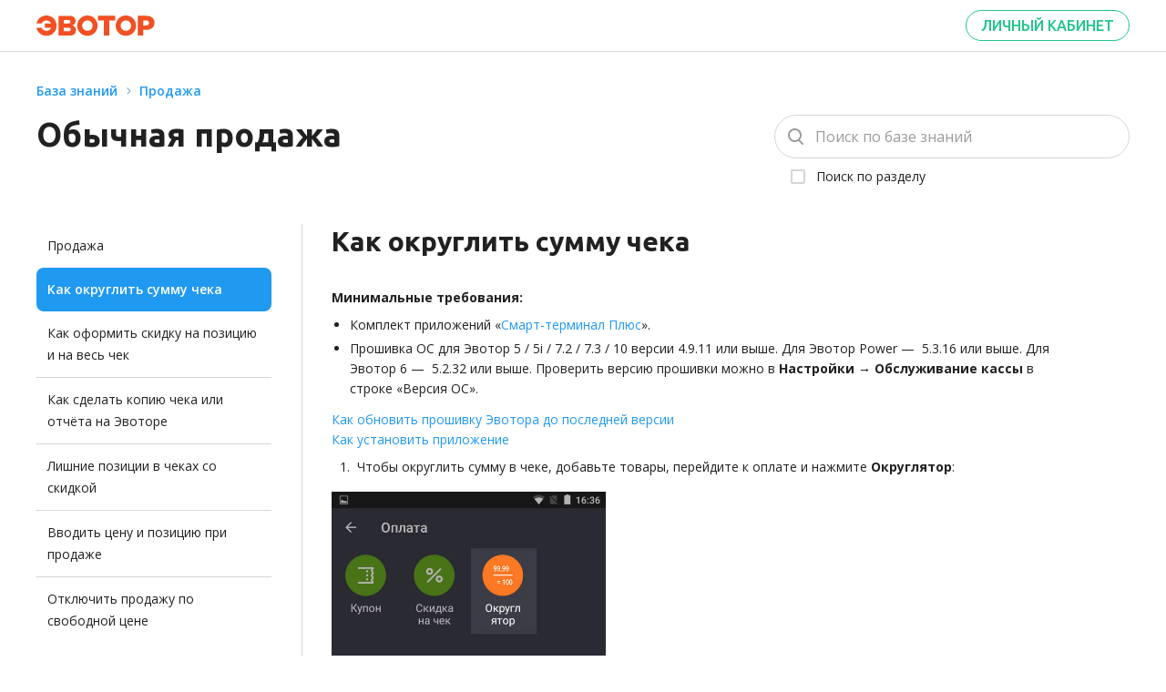

--- FILE ---
content_type: text/html;charset=UTF-8
request_url: https://support.evotor.ru/article/360003948373
body_size: 4172
content:
<!DOCTYPE html>
<!-- xmlns:th="http://www.thymeleaf.org" оно тут надо? может выпилить>  -->
<html>

    <head>
        <meta charset="UTF-8">
        <meta name="viewport" content="width=device-width, initial-scale=1, shrink-to-fit=no">
        <meta http-equiv="Cache-Control" content="no-cache, no-store, must-revalidate,max-age=0">
        <head>
        <meta name="yandex-verification" content="f999a7610f3824f5" />
    </head>

        <title>Как округлить сумму чека | База знаний Эвотора</title>

        <meta name="description" content="&lt;strong&gt;Минимальные требования:&lt;/strong&gt; ...">

        <!-- Common styles and scripts -->
        <link rel="alternate" hreflang="ru" href="https://support.evotor.ru">

        <link href="https://fonts.googleapis.com/css?family=Ubuntu:400,400i,500,500i,700,700i" rel="stylesheet">
        <link href="https://fonts.googleapis.com/css?family=Open+Sans:400,400i,600,600i,700&subset=cyrillic-ext"
              rel="stylesheet">
        <link rel="icon" type="image/png" href="/assets/favicon.png">
        <link rel="icon" type="image/svg+xml" href="/assets/favicon.svg">

        <!-- Common styles and scripts -->
        <link href="/styles/common.1768913299315.css" rel="stylesheet" />
        <script type="text/javascript" src="/js/environment.js"></script>
        <script type="text/javascript" src="/js/common.1768913299315.js"></script>

        <head>

        
        <link href="/styles/article.1768913299315.css" rel="stylesheet" />
        <script type="text/javascript" src="/js/article.1768913299315.js"></script>

    </head>

    </head>

    <body class="hidden">
        <body>
        <!-- Yandex.Metrika counter -->
        <script type="text/javascript" >
            (function(m,e,t,r,i,k,a){m[i]=m[i]||function(){(m[i].a=m[i].a||[]).push(arguments)};
                m[i].l=1*new Date();
                for (var j = 0; j < document.scripts.length; j++) {if (document.scripts[j].src === r) { return; }}
                k=e.createElement(t),a=e.getElementsByTagName(t)[0],k.async=1,k.src=r,a.parentNode.insertBefore(k,a)})
            (window, document, "script", "https://mc.yandex.ru/metrika/tag.js", "ym");

            ym(38756435, "init", {
                clickmap:true,
                trackLinks:true,
                accurateTrackBounce:true,
                webvisor:true,
                ecommerce:"dataLayer"
            });
        </script>
        <noscript><div><img src="https://mc.yandex.ru/watch/38756435" style="position:absolute; left:-9999px;" alt="" /></div></noscript>
        <!-- /Yandex.Metrika counter -->
    </body>

        <header class="main-toolbar">
            <div class="main-content main-toolbar__wrapper">
                <a href="/" class="main-toolbar__logo" >
                    <img class="main-toolbar__logo-img" src="/assets/images/logo.svg"/>
                </a>

                <button class="main-toolbar__lk-button" type="button">
                    <a href="https://market.evotor.ru/store/auth/login">Личный кабинет</a>
                </button>
            </div>
        </header>

        <section class="content">
            <body>

        <header class="breadcrumbs main-content">
            <ul class="breadcrumbs__list">
                <li title="База знаний"
                    class="breadcrumbs__item"
                >
                    <a href="/" class="breadcrumbs__link link">База знаний</a>
                </li>
                <li title="Продажа"
                    class="breadcrumbs__item"
                >
                    <a href="/article/360002077100"
                       class="breadcrumbs__link link"
                    >Продажа</a>
                </li>
            </ul>
        </header>

        <header class="article-header main-content">
            <h1 title="Обычная продажа">Обычная продажа</h1>
            <form role="search"
          autocomplete="off"
          class="main-search__form main-search__form_compact"
          aria-label="Поиск по сайту"
          action="/search"
        >
            <input type="text"
                   placeholder="Поиск по базе знаний"
                   autocomplete="off"
                   aria-label="Поиск"
                   class="main-search__input"
                   id="part"
                   name="part"
                   minlength="1"
                   required
                   value=""
                   maxlength="70"
                   onblur="hidePanel()"
                   onfocus="focusSearch(this.value)"
                   oninput="inputSearch(this.value)"
                   onchange="changeSearch(this.value)"
            >
            <div class="main-search__checkbox">
                <input type="hidden"
                       id="articleId"
                       name="articleId"
                       value="360003016599"
                       disabled
                >
                <label class="checkbox">
                    <input type="checkbox"
                           id="searchInSection"
                           value=""
                           onchange="changeSearchInSection(this.checked)"
                    >
                    <span class="checkbox__text">
                        Поиск по разделу
                    </span>
                </label>
            </div>
        <button type="button"
                class="main-search__clear-button"
                onclick="removeSearch()"
                onmousedown="mousedown(event)"
        >
        </button>

        

        <div id="search-result" class="search-result_panel">
            <div class="search-result_loader">
                Идет поиск...
            </div>
            <div class="search-result_empty">
                Ничего не найдено. Попробуйте изменить поиск
            </div>
            <div class="search-result_list">123123</div>
        </div>
    </form>
        </header>

        <section class="article main-content">
            <div class="article__children">
                <ul class="article__children-list">
                    <li class="article__children-item"
                    >
                        <a href="/article/360008588153"
                           class="article__children-link"
                        >Продажа</a>

                    </li>
                    <li class="article__children-item article__children-item_current"
                    >
                        <a href="/article/360003948373"
                           class="article__children-link"
                        >Как округлить сумму чека</a>

                    </li>
                    <li class="article__children-item"
                    >
                        <a href="/article/360002859494"
                           class="article__children-link"
                        >Как оформить скидку на позицию и на весь чек</a>

                    </li>
                    <li class="article__children-item"
                    >
                        <a href="/article/360005002514"
                           class="article__children-link"
                        >Как сделать копию чека или отчёта на Эвоторе</a>

                    </li>
                    <li class="article__children-item"
                    >
                        <a href="/article/4409129046674"
                           class="article__children-link"
                        >Лишние позиции в чеках со скидкой</a>

                    </li>
                    <li class="article__children-item"
                    >
                        <a href="/article/6109419942930"
                           class="article__children-link"
                        >Вводить цену и позицию при продаже</a>

                    </li>
                    <li class="article__children-item"
                    >
                        <a href="/article/360020592179"
                           class="article__children-link"
                        >Отключить продажу по свободной цене</a>

                    </li>
                    <li class="show-all-button">
                        <a class="article__children-link link"
                           onclick="showAllChildren()"
                        >
                            Еще
                        </a>
                    </li>
                </ul>
            </div>
            <div class="article__header">
                <button type="button"
                        class="article__menu-button article__menu-button_close"
                        onclick="toggleMenu()"
                ></button>
                
                    <h2 title="Как округлить сумму чека">Как округлить сумму чека</h2>
                
            </div>
            <div class="article__wrapper">
                <div class="article__body"><p><strong>Минимальные требования:</strong></p><ul><li>Комплект приложений «<a href="https://market.evotor.ru/store/apps/23b30691-003f-4680-a143-ed6a3549db72?utm_source=support&amp;utm_medium=article&amp;utm_campaign=round_down" target="_blank" rel="noopener">Смарт-терминал Плюс</a>».</li><li>Прошивка ОС для Эвотор 5 / 5i / 7.2 / 7.3 / 10 версии 4.9.11 или выше. Для Эвотор Power — &nbsp;5.3.16 или выше. Для Эвотор 6 — &nbsp;5.2.32 или выше. Проверить версию прошивки можно в <strong>Настройки </strong>→ <strong>Обслуживание кассы</strong> в строке «Версия ОС».</li></ul><p><a href="https://support.evotor.ru/hc/ru/articles/360003905093" target="_blank" rel="noopener">Как обновить прошивку Эвотора до последней версии</a><br><a href="https://support.evotor.ru/hc/ru/articles/360002887713" target="_blank" rel="noopener">Как установить приложение</a></p><ol><li>Чтобы округлить сумму в чеке, добавьте товары, перейдите к оплате и нажмите <strong>Округлятор</strong>:<br><img class="image_resized" style="aspect-ratio:444/758;width:40.26%;" src="https://support.evotor.ru/api/article/file/1960/image2.jpg" alt="image2.jpg" width="444" height="758"></li><li>Приложение уберет копейки и рубли из чека:&nbsp;<ol><li>Нажимаете один раз — выкидываете копейки;&nbsp;</li><li>Два раза — рубли.&nbsp;<br>На дисплее вы увидите итоговую сумму и сумму скидки за счет округления:</li></ol></li></ol><p><img class="image_resized" style="aspect-ratio:444/758;width:40.13%;" src="https://support.evotor.ru/api/article/file/1959/image1.jpg" alt="image1.jpg" width="444" height="758"></p><p>Готово! Теперь вы знаете, как избавиться от копеек в чеке.</p></div>

                
            </div>
        </section>
    </body>

            
        </section>

        <footer class="footer">
            <div class="main-content footer__container">

                <div class="footer__app">
                    <div class="footer__app-title p2">Установите «Личный кабинет Эвотора»</div>
                    <div class="footer__app-qr-code">
                        <img src="/assets/images/app-qr.svg">
                    </div>
                    <div class="footer__app-hint c1">
                        Наведите камеру вашего телефона на QR-код,
                        чтобы скачать приложение или перейдите по кнопкам ниже
                    </div>
                    <div class="footer__app-store-list">
                        <a href="https://redirect.appmetrica.yandex.com/serve/99779163090614211"
                           target="_blank"
                           class="footer__app-store-item">
                            <img src="/assets/images/app-store/market-google.svg"/>
                        </a>

                        <a href="https://redirect.appmetrica.yandex.com/serve/171836761071232853"
                           target="_blank"
                           class="footer__app-store-item footer__app-store-item_hidden-small">
                            <img src="/assets/images/app-store/market-app-store.svg"/>
                        </a>

                        <a href="https://redirect.appmetrica.yandex.com/serve/315951951764321265"
                           target="_blank"
                           class="footer__app-store-item footer__app-store-item_hidden-small">
                            <img src="/assets/images/app-store/market-app-gallery.svg"/>
                        </a>

                    </div>

                </div>

                <div class="footer__logos">
                    <div class="footer__socials">
                        <a href="https://bit.ly/3PWERnZ" class="footer__socials-link">
                            <img src="/assets/icons/social_youtube.svg">
                        </a>
                        <a href="https://bit.ly/3Pq2h55" class="footer__socials-link">
                            <img src="/assets/icons/social_vk.svg">
                        </a>
                        <a href="https://bit.ly/3OlCidR" class="footer__socials-link">
                            <img src="/assets/icons/social_ok.svg">
                        </a>
                        <a href="https://t.me/evotor" class="footer__socials-link">
                            <img src="/assets/icons/social_telegram.svg">
                        </a>
                    </div>
                    <div class="footer__payment">
                        <img src="/assets/images/payment-systems/mastercard_logo.svg" class="footer__payment-item"/>
                        <img src="/assets/images/payment-systems/visa_logo.svg" class="footer__payment-item"/>
                        <img src="/assets/images/payment-systems/jcb_logo.svg" class="footer__payment-item"/>
                        <img src="/assets/images/payment-systems/mir_logo.svg" class="footer__payment-item"/>
                    </div>
                </div>

                <div class="footer__contacts contacts">
                    <li class="contacts__item">© Эвотор <span class="current-year">2023</span></li>
                    <li class="contacts__item">
                        <a href="mailto:info@evotor.ru" class="contacts__link" target="_blank">info@evotor.ru</a>
                    </li>
                    <li class="contacts__item"><a href="tel:+74959334451" target="_blank" class="contacts__link">+7 (495) 933-44-51</a></li>
                    <li class="contacts__item">
                        <a href="https://evotor.ru/legal/pers-data/" class="contacts__link">
                            Политика конфиденциальности
                        </a>
                    </li>
                    <li class="contacts__item">
                        <a href="https://evotor.ru/legal/offer/" class="contacts__link">Оферта</a>
                    </li>
                </div>

            </div>
        </footer>

    </body>

</html>

--- FILE ---
content_type: text/css
request_url: https://support.evotor.ru/styles/common.1768913299315.css
body_size: 3364
content:
h1,h2,h3,h4,h5{padding:0;margin:0;font-weight:700;font-family:Ubuntu,"Helvetica Neue",Arial,sans-serif}h1{font-size:30px;line-height:38px}@media (min-width:992px){h1{font-size:36px;line-height:44px}}h2{font-size:24px;line-height:32px}@media (min-width:992px){h2{font-size:30px;line-height:38px}}h3{font-size:18px;line-height:26px;font-weight:700;font-family:Ubuntu,"Helvetica Neue",Arial,sans-serif}@media (min-width:992px){h3{font-size:24px;line-height:32px}}h4{font-size:14px;line-height:22px}@media (min-width:992px){h4{font-size:18px;line-height:26px}}h5{font-weight:600;font-size:14px;line-height:22px}@media (min-width:992px){h5{font-weight:700;font-size:16px;line-height:24px}}.s1,.subtitle{font-family:"Open Sans","Helvetica Neue",Arial,sans-serif;font-style:normal;font-weight:400;font-size:18px;line-height:26px}.s2,.subtitle-bold{font-family:"Open Sans","Helvetica Neue",Arial,sans-serif;font-style:normal;font-weight:400;font-size:18px;line-height:26px;font-weight:600}.p1,.paragraph{font-family:"Open Sans","Helvetica Neue",Arial,sans-serif;font-style:normal;font-weight:400;font-size:14px;line-height:22px}.p2,.paragraph-bold{font-family:"Open Sans","Helvetica Neue",Arial,sans-serif;font-style:normal;font-weight:400;font-size:14px;line-height:22px;font-weight:600}.p3,.paragraph-badge{font-family:"Open Sans","Helvetica Neue",Arial,sans-serif;font-style:normal;font-weight:400;font-size:14px;line-height:22px;line-height:24px}.p4,.paragraph-bold-badge{font-family:"Open Sans","Helvetica Neue",Arial,sans-serif;font-style:normal;font-weight:400;font-size:14px;line-height:22px;line-height:24px;font-weight:600}.p5,.paragraph-big-bold-icon{font-family:"Open Sans","Helvetica Neue",Arial,sans-serif;font-style:normal;font-weight:400;font-size:14px;line-height:22px;line-height:24px;font-weight:600;font-size:16px}.c1,.caption{font-family:"Open Sans","Helvetica Neue",Arial,sans-serif;font-style:normal;font-weight:400;font-size:12px;line-height:18px}.c2,.caption-bold{font-family:"Open Sans","Helvetica Neue",Arial,sans-serif;font-style:normal;font-weight:400;font-size:12px;line-height:18px;font-weight:600}.c3,.caption-button{font-family:"Open Sans","Helvetica Neue",Arial,sans-serif;font-style:normal;font-weight:400;font-size:12px;line-height:18px;font-weight:700}.evo-title_tips{font-family:"Open Sans","Helvetica Neue",Arial,sans-serif;font-style:normal;font-weight:400;font-size:12px;line-height:18px;font-style:italic}.b3,.b3-button{font-family:Ubuntu,"Helvetica Neue",Arial,sans-serif;font-weight:500;font-size:16px;line-height:20px;text-transform:uppercase}.text-color--blue{color:#2099f1}.text-color--success{color:#21c68b}.text-color--error{color:#ff1817}.text-color--icon-dark{color:#91b1b8}.text-color--icon-light{color:#bedce3}.text-color--graph-1{color:#eb5365}.text-color--graph-2{color:#9474c9}.text-color--graph-3{color:#41b2e5}.text-color--graph-4{color:#3ccfcf}.text-color--graph-5{color:#b7ce2c}.text-color--graph-6{color:#f4d221}.text-color--graph-7{color:#f0a042}.text-color--graph-8{color:#f87550}.text-color--graph-9{color:#847474}.text-color--graph-10{color:#7a96a5}.text-color--grey{color:#f4f6f8}.text-color--rating{color:#f2c94c}.text-color--primary{color:#f05023}.text-color--primary-light{color:#ff6433}input{font-weight:400;font-size:14px;line-height:24px;color:#231f20}input::placeholder{font-weight:400;font-size:14px;line-height:24px;color:#9b9b9b}@media (min-width:768px){input{font-size:16px}input::placeholder{font-size:16px}}*{margin:0;padding:0;box-sizing:border-box}.btn,a,button{outline:0!important}li{list-style:none}a{text-decoration:none;color:#212121}.link{color:#2099f1;text-decoration:none;transition:color .1s}.link:hover{color:#4dadf4}.link:active{color:#1d8ad9}body{font-family:"Open Sans","Helvetica Neue",Arial,sans-serif;font-style:normal;font-weight:400;font-size:14px;line-height:22px;color:#212121;background:#fff;min-width:320px;min-height:100vh;display:grid;grid-template-rows:auto 1fr auto}body.hidden{display:none}body.iframe-wrapper{grid-template-rows:auto}body.iframe-wrapper .footer,body.iframe-wrapper .main-toolbar{display:none}body.iframe-single-article .article-header,body.iframe-single-article .article__children,body.iframe-single-article .article__menu-button,body.iframe-single-article .breadcrumbs{display:none}.main-content{width:100%;padding:0 16px}@media (min-width:768px){.main-content{padding:0 24px}}@media (min-width:1200px){.main-content{padding:0 40px}}@media (min-width:1680px){.main-content{max-width:1680px;float:none;margin:auto}}.main-toolbar{border-bottom:1px solid #d6d6d6}.main-toolbar__wrapper{height:56px;display:flex;align-items:center;flex-direction:row;justify-content:space-between}.main-toolbar__logo{display:flex}.main-toolbar__logo-img{width:130px;height:23px}.main-toolbar__menu{display:flex;gap:32px}.main-toolbar__menu-item{padding:0;border:none;font:inherit;color:inherit;background:0 0;cursor:pointer;font-family:Ubuntu,"Helvetica Neue",Arial,sans-serif;font-weight:500;font-size:16px;line-height:20px;text-transform:uppercase}.main-toolbar__lk-button{padding:0;border:none;font:inherit;color:inherit;background:0 0;cursor:pointer}.main-toolbar__lk-button a{font-family:Ubuntu,"Helvetica Neue",Arial,sans-serif;font-weight:500;font-size:16px;line-height:20px;text-transform:uppercase;display:block;padding:6px 16px;color:#21c68b;border:1px solid #21c68b;border-radius:24px;transition:color .2s,background .2s}.main-toolbar__lk-button:hover a{color:#fff;background-color:#21c68b}.main-toolbar__lk-button:focus a{color:#fff;background-color:#1eb27d;border-color:#1eb27d}.materials{margin-bottom:64px}@media (min-width:992px){.materials{margin-bottom:112px}}.materials__list{display:grid;grid-template-columns:repeat(1,1fr);grid-column-gap:16px;grid-row-gap:16px}@media (min-width:768px){.materials__list{grid-template-columns:repeat(2,1fr)}}@media (min-width:992px){.materials__list{grid-template-columns:repeat(2,1fr);grid-column-gap:24px}}.materials__card{list-style:none;border-radius:8px;border:1px solid #d6d6d6;transition:box-shadow .2s}.materials__card:hover{box-shadow:0 16px 24px rgba(0,0,0,.02),0 6px 16px rgba(0,0,0,.04),0 4px 12px rgba(0,0,0,.08)}.materials__link{text-decoration:none;color:#000;display:flex;flex-direction:column;padding:24px}.materials__link img{margin-bottom:16px;width:48px;height:48px}.materials__link h3{margin-bottom:8px}.footer{background:#494d59;padding-top:32px;padding-bottom:32px;overflow:auto}@media (min-width:768px){.footer{padding-top:40px;padding-bottom:40px}}.footer__container{display:grid;grid-template-columns:1fr;grid-template-rows:auto;grid-template-areas:"logos" "app" "contacts";grid-row-gap:32px;row-gap:32px;grid-column-gap:24px;column-gap:24px;justify-items:center}@media (min-width:768px){.footer__container{grid-template-columns:1fr 1fr;grid-template-rows:auto 1fr;grid-row-gap:24px;row-gap:24px;grid-template-areas:"app logos" "contacts logos";justify-items:start}}@media (min-width:992px){.footer__container{grid-template-areas:"app logos" "app contacts";grid-row-gap:32px}}.footer__app{grid-area:app;display:grid;grid-template-areas:"title" "store-list";grid-column-gap:8px;grid-row-gap:8px;justify-items:center;align-items:center;row-gap:8px;color:#fff}@media (min-width:768px){.footer__app{justify-items:start;align-items:start;row-gap:12px}}@media (min-width:992px){.footer__app{grid-template-columns:auto 1fr 1fr;grid-template-rows:auto 1fr 1fr;grid-template-areas:"title title title" "qr-code hint hint" "qr-code store-list store-list";row-gap:8px;grid-column-gap:16px}}.footer__app-title{grid-area:title;font-family:"Open Sans","Helvetica Neue",Arial,sans-serif;font-style:normal;font-weight:400;font-size:14px;line-height:22px;font-weight:600}.footer__app-qr-code{grid-area:qr-code;display:none}@media (min-width:992px){.footer__app-qr-code{display:block;width:76px;height:76px}}.footer__app-hint{grid-area:hint;display:none}@media (min-width:992px){.footer__app-hint{display:block;max-width:378px}}.footer__app-store-list{grid-area:store-list;display:flex;margin:-4px}@media (min-width:768px){.footer__app-store-list{justify-content:start}}.footer__app-store-item{height:32px;cursor:pointer;margin:4px}.footer__app-store-item_hidden-small{display:none}@media (min-width:768px){.footer__app-store-item_hidden-small{display:block}}.footer__logos{grid-area:logos}@media (min-width:992px){.footer__logos{grid-area:logos;display:flex;flex-wrap:wrap;align-items:start;justify-content:start;align-content:start;width:100%}}.footer__socials{display:flex;flex-direction:row;justify-content:center;margin-bottom:16px}@media (min-width:768px){.footer__socials{justify-content:start}}@media (min-width:992px){.footer__socials{margin-bottom:0}}.footer__socials .footer__socials-link+.footer__socials-link{margin-left:16px}.footer__socials-link{display:flex;width:24px;height:24px}.footer__payment{display:flex;flex-direction:row;justify-content:center}@media (min-width:992px){.footer__payment{margin-left:32px}}@media (min-width:1200px){.footer__payment{margin-left:72px}}.footer__payment-item{height:24px}.footer__payment-item:not(:first-child){margin-left:12px}.footer__contacts{grid-area:contacts;min-width:322px}.footer .contacts{display:flex;flex-wrap:wrap;justify-content:center;align-content:flex-start;max-width:346px;margin:-8px -12px}@media (min-width:992px){.footer .contacts{justify-content:start}}@media (min-width:768px){.footer .contacts{justify-content:start}}.footer .contacts__item{list-style:none;font-family:"Open Sans","Helvetica Neue",Arial,sans-serif;font-style:normal;font-weight:400;font-size:12px;line-height:18px;color:#fff;margin:4px 12px}.footer .contacts__link{text-decoration:none;color:inherit;font:inherit;cursor:pointer}h1,h2,h3,h4,h5{padding:0;margin:0;font-weight:700;font-family:Ubuntu,"Helvetica Neue",Arial,sans-serif}h1{font-size:30px;line-height:38px}@media (min-width:992px){h1{font-size:36px;line-height:44px}}h2{font-size:24px;line-height:32px}@media (min-width:992px){h2{font-size:30px;line-height:38px}}h3{font-size:18px;line-height:26px;font-weight:700;font-family:Ubuntu,"Helvetica Neue",Arial,sans-serif}@media (min-width:992px){h3{font-size:24px;line-height:32px}}h4{font-size:14px;line-height:22px}@media (min-width:992px){h4{font-size:18px;line-height:26px}}h5{font-weight:600;font-size:14px;line-height:22px}@media (min-width:992px){h5{font-weight:700;font-size:16px;line-height:24px}}.s1,.subtitle{font-family:"Open Sans","Helvetica Neue",Arial,sans-serif;font-style:normal;font-weight:400;font-size:18px;line-height:26px}.s2,.subtitle-bold{font-family:"Open Sans","Helvetica Neue",Arial,sans-serif;font-style:normal;font-weight:400;font-size:18px;line-height:26px;font-weight:600}.p1,.paragraph{font-family:"Open Sans","Helvetica Neue",Arial,sans-serif;font-style:normal;font-weight:400;font-size:14px;line-height:22px}.p2,.paragraph-bold{font-family:"Open Sans","Helvetica Neue",Arial,sans-serif;font-style:normal;font-weight:400;font-size:14px;line-height:22px;font-weight:600}.p3,.paragraph-badge{font-family:"Open Sans","Helvetica Neue",Arial,sans-serif;font-style:normal;font-weight:400;font-size:14px;line-height:22px;line-height:24px}.p4,.paragraph-bold-badge{font-family:"Open Sans","Helvetica Neue",Arial,sans-serif;font-style:normal;font-weight:400;font-size:14px;line-height:22px;line-height:24px;font-weight:600}.p5,.paragraph-big-bold-icon{font-family:"Open Sans","Helvetica Neue",Arial,sans-serif;font-style:normal;font-weight:400;font-size:14px;line-height:22px;line-height:24px;font-weight:600;font-size:16px}.c1,.caption{font-family:"Open Sans","Helvetica Neue",Arial,sans-serif;font-style:normal;font-weight:400;font-size:12px;line-height:18px}.c2,.caption-bold{font-family:"Open Sans","Helvetica Neue",Arial,sans-serif;font-style:normal;font-weight:400;font-size:12px;line-height:18px;font-weight:600}.c3,.caption-button{font-family:"Open Sans","Helvetica Neue",Arial,sans-serif;font-style:normal;font-weight:400;font-size:12px;line-height:18px;font-weight:700}.evo-title_tips{font-family:"Open Sans","Helvetica Neue",Arial,sans-serif;font-style:normal;font-weight:400;font-size:12px;line-height:18px;font-style:italic}.b3,.b3-button{font-family:Ubuntu,"Helvetica Neue",Arial,sans-serif;font-weight:500;font-size:16px;line-height:20px;text-transform:uppercase}.text-color--blue{color:#2099f1}.text-color--success{color:#21c68b}.text-color--error{color:#ff1817}.text-color--icon-dark{color:#91b1b8}.text-color--icon-light{color:#bedce3}.text-color--graph-1{color:#eb5365}.text-color--graph-2{color:#9474c9}.text-color--graph-3{color:#41b2e5}.text-color--graph-4{color:#3ccfcf}.text-color--graph-5{color:#b7ce2c}.text-color--graph-6{color:#f4d221}.text-color--graph-7{color:#f0a042}.text-color--graph-8{color:#f87550}.text-color--graph-9{color:#847474}.text-color--graph-10{color:#7a96a5}.text-color--grey{color:#f4f6f8}.text-color--rating{color:#f2c94c}.text-color--primary{color:#f05023}.text-color--primary-light{color:#ff6433}input{font-weight:400;font-size:14px;line-height:24px;color:#231f20}input::placeholder{font-weight:400;font-size:14px;line-height:24px;color:#9b9b9b}@media (min-width:768px){input{font-size:16px}input::placeholder{font-size:16px}}input{caret-color:#212121}input:focus,input:focus-visible{outline:0}h1,h2,h3,h4,h5{padding:0;margin:0;font-weight:700;font-family:Ubuntu,"Helvetica Neue",Arial,sans-serif}h1{font-size:30px;line-height:38px}@media (min-width:992px){h1{font-size:36px;line-height:44px}}h2{font-size:24px;line-height:32px}@media (min-width:992px){h2{font-size:30px;line-height:38px}}h3{font-size:18px;line-height:26px;font-weight:700;font-family:Ubuntu,"Helvetica Neue",Arial,sans-serif}@media (min-width:992px){h3{font-size:24px;line-height:32px}}h4{font-size:14px;line-height:22px}@media (min-width:992px){h4{font-size:18px;line-height:26px}}h5{font-weight:600;font-size:14px;line-height:22px}@media (min-width:992px){h5{font-weight:700;font-size:16px;line-height:24px}}.s1,.subtitle{font-family:"Open Sans","Helvetica Neue",Arial,sans-serif;font-style:normal;font-weight:400;font-size:18px;line-height:26px}.s2,.subtitle-bold{font-family:"Open Sans","Helvetica Neue",Arial,sans-serif;font-style:normal;font-weight:400;font-size:18px;line-height:26px;font-weight:600}.p1,.paragraph{font-family:"Open Sans","Helvetica Neue",Arial,sans-serif;font-style:normal;font-weight:400;font-size:14px;line-height:22px}.p2,.paragraph-bold{font-family:"Open Sans","Helvetica Neue",Arial,sans-serif;font-style:normal;font-weight:400;font-size:14px;line-height:22px;font-weight:600}.p3,.paragraph-badge{font-family:"Open Sans","Helvetica Neue",Arial,sans-serif;font-style:normal;font-weight:400;font-size:14px;line-height:22px;line-height:24px}.p4,.paragraph-bold-badge{font-family:"Open Sans","Helvetica Neue",Arial,sans-serif;font-style:normal;font-weight:400;font-size:14px;line-height:22px;line-height:24px;font-weight:600}.p5,.paragraph-big-bold-icon{font-family:"Open Sans","Helvetica Neue",Arial,sans-serif;font-style:normal;font-weight:400;font-size:14px;line-height:22px;line-height:24px;font-weight:600;font-size:16px}.c1,.caption{font-family:"Open Sans","Helvetica Neue",Arial,sans-serif;font-style:normal;font-weight:400;font-size:12px;line-height:18px}.c2,.caption-bold{font-family:"Open Sans","Helvetica Neue",Arial,sans-serif;font-style:normal;font-weight:400;font-size:12px;line-height:18px;font-weight:600}.c3,.caption-button{font-family:"Open Sans","Helvetica Neue",Arial,sans-serif;font-style:normal;font-weight:400;font-size:12px;line-height:18px;font-weight:700}.evo-title_tips{font-family:"Open Sans","Helvetica Neue",Arial,sans-serif;font-style:normal;font-weight:400;font-size:12px;line-height:18px;font-style:italic}.b3,.b3-button{font-family:Ubuntu,"Helvetica Neue",Arial,sans-serif;font-weight:500;font-size:16px;line-height:20px;text-transform:uppercase}.text-color--blue{color:#2099f1}.text-color--success{color:#21c68b}.text-color--error{color:#ff1817}.text-color--icon-dark{color:#91b1b8}.text-color--icon-light{color:#bedce3}.text-color--graph-1{color:#eb5365}.text-color--graph-2{color:#9474c9}.text-color--graph-3{color:#41b2e5}.text-color--graph-4{color:#3ccfcf}.text-color--graph-5{color:#b7ce2c}.text-color--graph-6{color:#f4d221}.text-color--graph-7{color:#f0a042}.text-color--graph-8{color:#f87550}.text-color--graph-9{color:#847474}.text-color--graph-10{color:#7a96a5}.text-color--grey{color:#f4f6f8}.text-color--rating{color:#f2c94c}.text-color--primary{color:#f05023}.text-color--primary-light{color:#ff6433}input{font-weight:400;font-size:14px;line-height:24px;color:#231f20}input::placeholder{font-weight:400;font-size:14px;line-height:24px;color:#9b9b9b}@media (min-width:768px){input{font-size:16px}input::placeholder{font-size:16px}}.breadcrumbs{margin-top:32px;margin-bottom:15px}.breadcrumbs__list{display:flex;flex-wrap:wrap}.breadcrumbs__item{display:flex}.breadcrumbs__item+.breadcrumbs__item{margin-left:4px}.breadcrumbs__item+.breadcrumbs__item:before{content:"";display:inline-block;background-image:url(/assets/icons/arrow-right.svg);background-size:16px 16px;width:16px;margin-right:4px;background-position:50%}.breadcrumbs__link{font-family:"Open Sans","Helvetica Neue",Arial,sans-serif;font-style:normal;font-weight:400;font-size:14px;line-height:22px;font-weight:600}h1,h2,h3,h4,h5{padding:0;margin:0;font-weight:700;font-family:Ubuntu,"Helvetica Neue",Arial,sans-serif}h1{font-size:30px;line-height:38px}@media (min-width:992px){h1{font-size:36px;line-height:44px}}h2{font-size:24px;line-height:32px}@media (min-width:992px){h2{font-size:30px;line-height:38px}}h3{font-size:18px;line-height:26px;font-weight:700;font-family:Ubuntu,"Helvetica Neue",Arial,sans-serif}@media (min-width:992px){h3{font-size:24px;line-height:32px}}h4{font-size:14px;line-height:22px}@media (min-width:992px){h4{font-size:18px;line-height:26px}}h5{font-weight:600;font-size:14px;line-height:22px}@media (min-width:992px){h5{font-weight:700;font-size:16px;line-height:24px}}.s1,.subtitle{font-family:"Open Sans","Helvetica Neue",Arial,sans-serif;font-style:normal;font-weight:400;font-size:18px;line-height:26px}.s2,.subtitle-bold{font-family:"Open Sans","Helvetica Neue",Arial,sans-serif;font-style:normal;font-weight:400;font-size:18px;line-height:26px;font-weight:600}.p1,.paragraph{font-family:"Open Sans","Helvetica Neue",Arial,sans-serif;font-style:normal;font-weight:400;font-size:14px;line-height:22px}.p2,.paragraph-bold{font-family:"Open Sans","Helvetica Neue",Arial,sans-serif;font-style:normal;font-weight:400;font-size:14px;line-height:22px;font-weight:600}.p3,.paragraph-badge{font-family:"Open Sans","Helvetica Neue",Arial,sans-serif;font-style:normal;font-weight:400;font-size:14px;line-height:22px;line-height:24px}.p4,.paragraph-bold-badge{font-family:"Open Sans","Helvetica Neue",Arial,sans-serif;font-style:normal;font-weight:400;font-size:14px;line-height:22px;line-height:24px;font-weight:600}.p5,.paragraph-big-bold-icon{font-family:"Open Sans","Helvetica Neue",Arial,sans-serif;font-style:normal;font-weight:400;font-size:14px;line-height:22px;line-height:24px;font-weight:600;font-size:16px}.c1,.caption{font-family:"Open Sans","Helvetica Neue",Arial,sans-serif;font-style:normal;font-weight:400;font-size:12px;line-height:18px}.c2,.caption-bold{font-family:"Open Sans","Helvetica Neue",Arial,sans-serif;font-style:normal;font-weight:400;font-size:12px;line-height:18px;font-weight:600}.c3,.caption-button{font-family:"Open Sans","Helvetica Neue",Arial,sans-serif;font-style:normal;font-weight:400;font-size:12px;line-height:18px;font-weight:700}.evo-title_tips{font-family:"Open Sans","Helvetica Neue",Arial,sans-serif;font-style:normal;font-weight:400;font-size:12px;line-height:18px;font-style:italic}.b3,.b3-button{font-family:Ubuntu,"Helvetica Neue",Arial,sans-serif;font-weight:500;font-size:16px;line-height:20px;text-transform:uppercase}.text-color--blue{color:#2099f1}.text-color--success{color:#21c68b}.text-color--error{color:#ff1817}.text-color--icon-dark{color:#91b1b8}.text-color--icon-light{color:#bedce3}.text-color--graph-1{color:#eb5365}.text-color--graph-2{color:#9474c9}.text-color--graph-3{color:#41b2e5}.text-color--graph-4{color:#3ccfcf}.text-color--graph-5{color:#b7ce2c}.text-color--graph-6{color:#f4d221}.text-color--graph-7{color:#f0a042}.text-color--graph-8{color:#f87550}.text-color--graph-9{color:#847474}.text-color--graph-10{color:#7a96a5}.text-color--grey{color:#f4f6f8}.text-color--rating{color:#f2c94c}.text-color--primary{color:#f05023}.text-color--primary-light{color:#ff6433}input{font-weight:400;font-size:14px;line-height:24px;color:#231f20}input::placeholder{font-weight:400;font-size:14px;line-height:24px;color:#9b9b9b}@media (min-width:768px){input{font-size:16px}input::placeholder{font-size:16px}}.main-search__form{width:100%;position:relative}.main-search__form:before{display:block;position:absolute;left:8px;top:8px;content:"";width:24px;height:24px;background:#9b9b9b;background-size:24px 24px;-webkit-mask:url(/assets/icons/search.svg) center/cover no-repeat;mask:url(/assets/icons/search.svg) center/cover no-repeat}@media (min-width:768px){.main-search__form:before{left:12px;top:12px}}@media (min-width:768px){.main-search__form_compact{width:32.5%;margin-left:32px;margin-top:0}}.main-search__form_compact .main-search__checkbox{margin:8px 0 0 14px}.main-search__input{height:40px;width:100%;padding-left:40px;padding-right:20px;border:1px solid #d6d6d6;border-radius:256px;transition:border .3s;font-family:"Open Sans","Helvetica Neue",Arial,sans-serif;font-style:normal;font-weight:400;font-size:14px;line-height:22px}.main-search__input[type=search]::-ms-clear,.main-search__input[type=search]::-ms-reveal{display:none;width:0;height:0}.main-search__input[type=search]::-webkit-search-cancel-button,.main-search__input[type=search]::-webkit-search-decoration,.main-search__input[type=search]::-webkit-search-results-button,.main-search__input[type=search]::-webkit-search-results-decoration{display:none}@media (min-width:768px){.main-search__input{height:48px;padding-left:44px}}.main-search__input:focus{border:1px solid #74706f}.main-search__input:focus+.main-search__clear-button{display:block}.main-search__clear-button{padding:0;border:none;font:inherit;color:inherit;background:0 0;cursor:pointer;width:24px;height:24px;background-image:url(/assets/icons/decline.svg);background-size:24px 24px;background-position:50%;position:absolute;right:8px;top:8px;display:none}@media (min-width:768px){.main-search__clear-button{right:12px;top:12px}}.search-result_panel{display:none;z-index:2;position:absolute;top:44px;background:#fff;border-radius:8px;box-shadow:0 8px 10px rgba(0,0,0,.14),0 3px 14px rgba(0,0,0,.12);width:100%}@media (min-width:768px){.search-result_panel{top:52px}}.search-result_panel.show{display:block}.search-result_loader{display:none;padding:8px 16px}.search-result_list{display:none}.search-result_empty{display:none;padding:8px 16px}.search-result_item:first-of-type{border-radius:8px 8px 0 0}.search-result_item:last-of-type{border-radius:0 0 8px 8px}.search-result_link{padding:8px 16px;display:block;border-radius:inherit}.search-result_link .title{font-family:"Open Sans","Helvetica Neue",Arial,sans-serif;font-style:normal;font-weight:400;font-size:14px;line-height:22px;line-height:24px;overflow:hidden;white-space:nowrap;text-overflow:ellipsis}.search-result_link .caption{color:#9b9b9b;overflow:hidden;white-space:nowrap;text-overflow:ellipsis}.search-result_link:hover{background:#f4f6f8}.show{display:block}h1,h2,h3,h4,h5{padding:0;margin:0;font-weight:700;font-family:Ubuntu,"Helvetica Neue",Arial,sans-serif}h1{font-size:30px;line-height:38px}@media (min-width:992px){h1{font-size:36px;line-height:44px}}h2{font-size:24px;line-height:32px}@media (min-width:992px){h2{font-size:30px;line-height:38px}}h3{font-size:18px;line-height:26px;font-weight:700;font-family:Ubuntu,"Helvetica Neue",Arial,sans-serif}@media (min-width:992px){h3{font-size:24px;line-height:32px}}h4{font-size:14px;line-height:22px}@media (min-width:992px){h4{font-size:18px;line-height:26px}}h5{font-weight:600;font-size:14px;line-height:22px}@media (min-width:992px){h5{font-weight:700;font-size:16px;line-height:24px}}.s1,.subtitle{font-family:"Open Sans","Helvetica Neue",Arial,sans-serif;font-style:normal;font-weight:400;font-size:18px;line-height:26px}.s2,.subtitle-bold{font-family:"Open Sans","Helvetica Neue",Arial,sans-serif;font-style:normal;font-weight:400;font-size:18px;line-height:26px;font-weight:600}.p1,.paragraph{font-family:"Open Sans","Helvetica Neue",Arial,sans-serif;font-style:normal;font-weight:400;font-size:14px;line-height:22px}.p2,.paragraph-bold{font-family:"Open Sans","Helvetica Neue",Arial,sans-serif;font-style:normal;font-weight:400;font-size:14px;line-height:22px;font-weight:600}.p3,.paragraph-badge{font-family:"Open Sans","Helvetica Neue",Arial,sans-serif;font-style:normal;font-weight:400;font-size:14px;line-height:22px;line-height:24px}.p4,.paragraph-bold-badge{font-family:"Open Sans","Helvetica Neue",Arial,sans-serif;font-style:normal;font-weight:400;font-size:14px;line-height:22px;line-height:24px;font-weight:600}.p5,.paragraph-big-bold-icon{font-family:"Open Sans","Helvetica Neue",Arial,sans-serif;font-style:normal;font-weight:400;font-size:14px;line-height:22px;line-height:24px;font-weight:600;font-size:16px}.c1,.caption{font-family:"Open Sans","Helvetica Neue",Arial,sans-serif;font-style:normal;font-weight:400;font-size:12px;line-height:18px}.c2,.caption-bold{font-family:"Open Sans","Helvetica Neue",Arial,sans-serif;font-style:normal;font-weight:400;font-size:12px;line-height:18px;font-weight:600}.c3,.caption-button{font-family:"Open Sans","Helvetica Neue",Arial,sans-serif;font-style:normal;font-weight:400;font-size:12px;line-height:18px;font-weight:700}.evo-title_tips{font-family:"Open Sans","Helvetica Neue",Arial,sans-serif;font-style:normal;font-weight:400;font-size:12px;line-height:18px;font-style:italic}.b3,.b3-button{font-family:Ubuntu,"Helvetica Neue",Arial,sans-serif;font-weight:500;font-size:16px;line-height:20px;text-transform:uppercase}.text-color--blue{color:#2099f1}.text-color--success{color:#21c68b}.text-color--error{color:#ff1817}.text-color--icon-dark{color:#91b1b8}.text-color--icon-light{color:#bedce3}.text-color--graph-1{color:#eb5365}.text-color--graph-2{color:#9474c9}.text-color--graph-3{color:#41b2e5}.text-color--graph-4{color:#3ccfcf}.text-color--graph-5{color:#b7ce2c}.text-color--graph-6{color:#f4d221}.text-color--graph-7{color:#f0a042}.text-color--graph-8{color:#f87550}.text-color--graph-9{color:#847474}.text-color--graph-10{color:#7a96a5}.text-color--grey{color:#f4f6f8}.text-color--rating{color:#f2c94c}.text-color--primary{color:#f05023}.text-color--primary-light{color:#ff6433}input{font-weight:400;font-size:14px;line-height:24px;color:#231f20}input::placeholder{font-weight:400;font-size:14px;line-height:24px;color:#9b9b9b}@media (min-width:768px){input{font-size:16px}input::placeholder{font-size:16px}}.checkbox{display:inline-block;min-height:24px;margin:0;color:inherit}.checkbox input[type=checkbox]{position:absolute;top:1px;left:0;z-index:-1;width:16px;height:16px;opacity:0;appearance:none}.checkbox__text{position:relative;display:inline-block;padding-top:1px;padding-left:32px;color:inherit;-webkit-user-select:none;user-select:none;cursor:pointer}.checkbox__text:empty{padding-left:20px}.checkbox__text:empty:after{content:"1";display:inline-block;width:0;visibility:hidden;opacity:0}.checkbox__text:before{content:"";position:absolute;top:0;left:0;box-sizing:border-box;width:16px;height:16px;margin:4px;background:#fff none center;border:2px solid #d6d6d6;border-radius:2px;transition:background .3s,border-color .3s}input:checked+.checkbox__text:before{background-color:#2099f1;background-image:url(/assets/icons/checkbox-check.svg);background-repeat:no-repeat;background-position:center;border-color:#2099f1}input:disabled:not(:checked)+.checkbox__text{cursor:default}input:disabled:not(:checked)+.checkbox__text:before{background-color:#f4f6f8;border-color:#d6d6d6}input:disabled:checked+.checkbox__text{cursor:default}input:disabled:checked+.checkbox__text:before{background-color:#d6d6d6;border-color:#d6d6d6}

--- FILE ---
content_type: text/css
request_url: https://support.evotor.ru/styles/article.1768913299315.css
body_size: 4598
content:
h1,h2,h3,h4,h5{padding:0;margin:0;font-weight:700;font-family:Ubuntu,"Helvetica Neue",Arial,sans-serif}h1{font-size:30px;line-height:38px}@media (min-width:992px){h1{font-size:36px;line-height:44px}}h2{font-size:24px;line-height:32px}@media (min-width:992px){h2{font-size:30px;line-height:38px}}h3{font-size:18px;line-height:26px;font-weight:700;font-family:Ubuntu,"Helvetica Neue",Arial,sans-serif}@media (min-width:992px){h3{font-size:24px;line-height:32px}}h4{font-size:14px;line-height:22px}@media (min-width:992px){h4{font-size:18px;line-height:26px}}h5{font-weight:600;font-size:14px;line-height:22px}@media (min-width:992px){h5{font-weight:700;font-size:16px;line-height:24px}}.s1,.subtitle{font-family:"Open Sans","Helvetica Neue",Arial,sans-serif;font-style:normal;font-weight:400;font-size:18px;line-height:26px}.s2,.subtitle-bold{font-family:"Open Sans","Helvetica Neue",Arial,sans-serif;font-style:normal;font-weight:400;font-size:18px;line-height:26px;font-weight:600}.p1,.paragraph{font-family:"Open Sans","Helvetica Neue",Arial,sans-serif;font-style:normal;font-weight:400;font-size:14px;line-height:22px}.p2,.paragraph-bold{font-family:"Open Sans","Helvetica Neue",Arial,sans-serif;font-style:normal;font-weight:400;font-size:14px;line-height:22px;font-weight:600}.p3,.paragraph-badge{font-family:"Open Sans","Helvetica Neue",Arial,sans-serif;font-style:normal;font-weight:400;font-size:14px;line-height:22px;line-height:24px}.p4,.paragraph-bold-badge{font-family:"Open Sans","Helvetica Neue",Arial,sans-serif;font-style:normal;font-weight:400;font-size:14px;line-height:22px;line-height:24px;font-weight:600}.p5,.paragraph-big-bold-icon{font-family:"Open Sans","Helvetica Neue",Arial,sans-serif;font-style:normal;font-weight:400;font-size:14px;line-height:22px;line-height:24px;font-weight:600;font-size:16px}.c1,.caption{font-family:"Open Sans","Helvetica Neue",Arial,sans-serif;font-style:normal;font-weight:400;font-size:12px;line-height:18px}.c2,.caption-bold{font-family:"Open Sans","Helvetica Neue",Arial,sans-serif;font-style:normal;font-weight:400;font-size:12px;line-height:18px;font-weight:600}.c3,.caption-button{font-family:"Open Sans","Helvetica Neue",Arial,sans-serif;font-style:normal;font-weight:400;font-size:12px;line-height:18px;font-weight:700}.evo-title_tips{font-family:"Open Sans","Helvetica Neue",Arial,sans-serif;font-style:normal;font-weight:400;font-size:12px;line-height:18px;font-style:italic}.b3,.b3-button{font-family:Ubuntu,"Helvetica Neue",Arial,sans-serif;font-weight:500;font-size:16px;line-height:20px;text-transform:uppercase}.text-color--blue{color:#2099f1}.text-color--success{color:#21c68b}.text-color--error{color:#ff1817}.text-color--icon-dark{color:#91b1b8}.text-color--icon-light{color:#bedce3}.text-color--graph-1{color:#eb5365}.text-color--graph-2{color:#9474c9}.text-color--graph-3{color:#41b2e5}.text-color--graph-4{color:#3ccfcf}.text-color--graph-5{color:#b7ce2c}.text-color--graph-6{color:#f4d221}.text-color--graph-7{color:#f0a042}.text-color--graph-8{color:#f87550}.text-color--graph-9{color:#847474}.text-color--graph-10{color:#7a96a5}.text-color--grey{color:#f4f6f8}.text-color--rating{color:#f2c94c}.text-color--primary{color:#f05023}.text-color--primary-light{color:#ff6433}input{font-weight:400;font-size:14px;line-height:24px;color:#231f20}input::placeholder{font-weight:400;font-size:14px;line-height:24px;color:#9b9b9b}@media (min-width:768px){input{font-size:16px}input::placeholder{font-size:16px}}.article-header{display:flex;justify-content:space-between;flex-wrap:wrap;margin-bottom:32px}.article-header h1{flex:1;margin-bottom:16px}@media (min-width:768px){.article-header{margin-bottom:40px}.article-header h1{margin-bottom:0}}.article{display:grid;grid-template-columns:repeat(1,1fr);grid-row-gap:32px;grid-template-areas:"title" "children" "wrapper";margin-bottom:64px}@media (min-width:1200px){.article{grid-template-columns:1fr 3fr;grid-template-rows:auto;grid-column-gap:32px;grid-template-areas:"children title" "children wrapper" "children .";margin-bottom:112px}}.article_hide-menu{grid-template-areas:"title" "wrapper" "attach"}.article_hide-menu .article__children{display:none}.article__header{grid-area:title;display:flex;flex-direction:row;align-items:center}@media (min-width:1200px){.article__header{display:block}}.article__children{grid-area:children;margin-top:-24px;display:block}@media (min-width:1200px){.article__children{display:block;padding-right:33px;border-right:1px solid #d6d6d6;margin-top:unset}}.article__children-list:not(.article__children-list_show-all) .article__children-item:nth-child(n+6){display:none}.article__children-list:not(.article__children-list_show-all) .show-all-button{display:block}.article__children-list .show-all-button{display:none}@media (min-width:1200px){.article__children-list .show-all-button{display:none!important}}.article__children-item{transition:border-color .2s,background-color .2s}.article__children-item:not(:first-of-type){border-top:1px solid #d6d6d6}.article__children-item.article__children-item_current:first-of-type+.article__children-item{border-top:0}.article__children-item:not(.article__children-item_current):hover{background-color:#f4f6f8;border-radius:8px;border-top-color:transparent}.article__children-item:not(.article__children-item_current):hover+.article__children-item:not(.article__children-item_current){border-top-color:transparent}.article__children-item:not(.article__children-item_current)+.article__children-item:not(.article__children-item_current):hover{border-top-color:transparent}@media (min-width:1200px){.article__children-item{display:block!important}.article__children-item:not(:first-of-type){border-top:0}.article__children-item:not(.article__children-item_current)+.article__children-item:not(.article__children-item_current){border-top:1px solid #d6d6d6}}.article__children-item_current{border-radius:8px;background:#2099f1;display:none}@media (min-width:1200px){.article__children-item_current{display:block}}.article__children-item_current>.article__children-link{color:#fff;font-family:"Open Sans","Helvetica Neue",Arial,sans-serif;font-style:normal;font-weight:400;font-size:14px;line-height:22px;line-height:24px;font-weight:600}.article__children-link{display:block;width:100%;padding:12px;font-family:"Open Sans","Helvetica Neue",Arial,sans-serif;font-style:normal;font-weight:400;font-size:14px;line-height:22px;line-height:24px}.article__wrapper{grid-area:wrapper}.article__body{max-width:788px}.article__attachments{margin-top:32px}.article__attachments h4{margin-bottom:16px}.article__attachments-item{display:flex;align-items:baseline;padding-left:24px;position:relative}.article__attachments-item:before{display:inline-block;content:"";position:absolute;left:0;background-image:url(/assets/icons/attach.svg);background-size:24px 24px;width:24px;height:24px;background-position:50%}.article__attachments-item+.article__attachments-item{margin-top:8px}.article__attachments-link{font-family:"Open Sans","Helvetica Neue",Arial,sans-serif;font-style:normal;font-weight:400;font-size:14px;line-height:22px;line-height:24px;font-weight:600;margin-left:8px}.article__attachments-size{font-family:"Open Sans","Helvetica Neue",Arial,sans-serif;font-style:normal;font-weight:400;font-size:12px;line-height:18px;color:#9b9b9b;margin-left:8px}.article__menu-button{padding:0;border:none;font:inherit;color:inherit;background:0 0;cursor:pointer;width:24px;height:24px;background:#9b9b9b;background-size:24px 24px;-webkit-mask:url(/assets/icons/list.svg) center/cover no-repeat;mask:url(/assets/icons/list.svg) center/cover no-repeat;margin-right:16px}.article__menu-button_close{-webkit-mask:url(/assets/icons/close.svg) center/cover no-repeat;mask:url(/assets/icons/close.svg) center/cover no-repeat}@media (min-width:1200px){.article__menu-button{display:none}}.article__body :root{--ck-color-image-caption-background:hsl(0, 0%, 97%);--ck-color-image-caption-text:hsl(0, 0%, 20%);--ck-color-mention-background:hsla(341, 100%, 30%, 0.1);--ck-color-mention-text:hsl(341, 100%, 30%);--ck-color-table-caption-background:hsl(0, 0%, 97%);--ck-color-table-caption-text:hsl(0, 0%, 20%);--ck-highlight-marker-blue:hsl(201, 97%, 72%);--ck-highlight-marker-green:hsl(120, 93%, 68%);--ck-highlight-marker-pink:hsl(345, 96%, 73%);--ck-highlight-marker-yellow:hsl(60, 97%, 73%);--ck-highlight-pen-green:hsl(112, 100%, 27%);--ck-highlight-pen-red:hsl(0, 85%, 49%);--ck-image-style-spacing:1.5em;--ck-inline-image-style-spacing:calc(var(--ck-image-style-spacing) / 2);--ck-todo-list-checkmark-size:16px}.article__body .text-tiny{font-size:.7em}.article__body .text-small{font-size:.85em}.article__body .text-big{font-size:1.4em}.article__body .text-huge{font-size:1.8em}.article__body blockquote{overflow:hidden;padding-right:1.5em;padding-left:1.5em;margin-left:0;margin-right:0;font-style:italic;border-left:solid 5px hsl(0deg,0%,80%)}.article__body .ck-content[dir=rtl] blockquote{border-left:0;border-right:solid 5px hsl(0deg,0%,80%)}.article__body code{background-color:hsla(0deg,0%,78%,.3);padding:.15em;border-radius:2px}.article__body .marker-yellow{background-color:var(--ck-highlight-marker-yellow)}.article__body .marker-green{background-color:var(--ck-highlight-marker-green)}.article__body .marker-pink{background-color:var(--ck-highlight-marker-pink)}.article__body .marker-blue{background-color:var(--ck-highlight-marker-blue)}.article__body .pen-red{color:var(--ck-highlight-pen-red);background-color:transparent}.article__body .pen-green{color:var(--ck-highlight-pen-green);background-color:transparent}.article__body .image>figcaption{display:table-caption;caption-side:bottom;word-break:break-word;color:var(--ck-color-image-caption-text);background-color:var(--ck-color-image-caption-background);padding:.6em;font-size:.75em;outline-offset:-1px}.article__body .image{display:table;clear:both;text-align:center;margin:.9em auto;min-width:50px}.article__body .image img{display:block;margin:0 auto;max-width:100%;min-width:100%}.article__body .image-inline{display:inline-flex;max-width:100%;align-items:flex-start}.article__body .image-inline picture{display:flex}.article__body .image-inline img,.article__body .image-inline picture{flex-grow:1;flex-shrink:1;max-width:100%}.article__body .image.image_resized{max-width:100%;display:block;box-sizing:border-box}.article__body .image.image_resized img{width:100%}.article__body .image.image_resized>figcaption{display:block}.article__body .image-style-block-align-left,.article__body .image-style-block-align-right{max-width:calc(100% - var(--ck-image-style-spacing))}.article__body .image-style-align-left,.article__body .image-style-align-right{clear:none}.article__body .image-style-side{float:right;margin-left:var(--ck-image-style-spacing);max-width:50%}.article__body .image-style-align-left{float:left;margin-right:var(--ck-image-style-spacing)}.article__body .image-style-align-center{margin-left:auto;margin-right:auto}.article__body .image-style-align-right{float:right;margin-left:var(--ck-image-style-spacing)}.article__body .image-style-block-align-right{margin-right:0;margin-left:auto}.article__body .image-style-block-align-left{margin-left:0;margin-right:auto}.article__body p+.image-style-align-left,.article__body p+.image-style-align-right,.article__body p+.image-style-side{margin-top:0}.article__body .image-inline.image-style-align-left,.article__body .image-inline.image-style-align-right{margin-top:var(--ck-inline-image-style-spacing);margin-bottom:var(--ck-inline-image-style-spacing)}.article__body .image-inline.image-style-align-left{margin-right:var(--ck-inline-image-style-spacing)}.article__body .image-inline.image-style-align-right{margin-left:var(--ck-inline-image-style-spacing)}.article__body span[lang]{font-style:italic}.article__body .todo-list{list-style:none}.article__body .todo-list li{margin-bottom:5px}.article__body .todo-list li .todo-list{margin-top:5px}.article__body .todo-list .todo-list__label>input{-webkit-appearance:none;display:inline-block;position:relative;width:var(--ck-todo-list-checkmark-size);height:var(--ck-todo-list-checkmark-size);vertical-align:middle;border:0;left:-25px;margin-right:-15px;right:0;margin-left:0}.article__body .todo-list .todo-list__label>input::before{display:block;position:absolute;box-sizing:border-box;content:"";width:100%;height:100%;border:1px solid hsl(0deg,0%,20%);border-radius:2px;transition:250ms ease-in-out box-shadow,250ms ease-in-out background,250ms ease-in-out border}.article__body .todo-list .todo-list__label>input::after{display:block;position:absolute;box-sizing:content-box;pointer-events:none;content:"";left:calc(var(--ck-todo-list-checkmark-size)/ 3);top:calc(var(--ck-todo-list-checkmark-size)/ 5.3);width:calc(var(--ck-todo-list-checkmark-size)/ 5.3);height:calc(var(--ck-todo-list-checkmark-size)/ 2.6);border-style:solid;border-color:transparent;border-width:0 calc(var(--ck-todo-list-checkmark-size)/ 8) calc(var(--ck-todo-list-checkmark-size)/ 8) 0;transform:rotate(45deg)}.article__body .todo-list .todo-list__label>input[checked]::before{background:hsl(126deg,64%,41%);border-color:hsl(126deg,64%,41%)}.article__body .todo-list .todo-list__label>input[checked]::after{border-color:hsl(0deg,0%,100%)}.article__body .todo-list .todo-list__label .todo-list__label__description{vertical-align:middle}.article__body ol{list-style-type:decimal}.article__body ol ol{list-style-type:lower-latin}.article__body ol ol ol{list-style-type:lower-roman}.article__body ol ol ol ol{list-style-type:upper-latin}.article__body ol ol ol ol ol{list-style-type:upper-roman}.article__body ul{list-style-type:disc}.article__body ul ul{list-style-type:circle}.article__body ul ul ul{list-style-type:square}.article__body ul ul ul ul{list-style-type:square}.article__body .media{clear:both;margin:.9em 0;display:block;min-width:15em}.article__body .page-break{position:relative;clear:both;padding:5px 0;display:flex;align-items:center;justify-content:center}.article__body .page-break::after{content:"";position:absolute;border-bottom:2px dashed hsl(0deg,0%,77%);width:100%}.article__body .page-break__label{position:relative;z-index:1;padding:.3em .6em;display:block;text-transform:uppercase;border:1px solid hsl(0deg,0%,77%);border-radius:2px;font-family:Helvetica,Arial,Tahoma,Verdana,Sans-Serif;font-size:.75em;font-weight:700;color:hsl(0deg,0%,20%);background:hsl(0deg,0%,100%);box-shadow:2px 2px 1px hsla(0deg,0%,0%,.15);-webkit-user-select:none;-moz-user-select:none;-ms-user-select:none;user-select:none}.article__body .table>figcaption{display:table-caption;caption-side:top;word-break:break-word;text-align:center;color:var(--ck-color-table-caption-text);background-color:var(--ck-color-table-caption-background);padding:.6em;font-size:.75em;outline-offset:-1px}.article__body .table .ck-table-resized{table-layout:fixed}.article__body pre{padding:1em;color:hsl(0deg,0%,20.8%);background:hsla(0deg,0%,78%,.3);border:1px solid hsl(0deg,0%,77%);border-radius:2px;text-align:left;direction:ltr;tab-size:4;white-space:pre-wrap;font-style:normal;min-width:200px}.article__body pre code{background:unset;padding:0;border-radius:0}.article__body hr{margin:15px 0;height:4px;background:hsl(0deg,0%,87%);border:0}.article__body .mention{background:var(--ck-color-mention-background);color:var(--ck-color-mention-text)}@media print{.article__body .page-break{padding:0}.article__body .page-break::after{display:none}}.article__body p:not(:last-child){margin-bottom:8px}.article__body p+p{margin-top:4px}.article__body h2{margin-top:40px;margin-bottom:8px}.article__body h3{margin-top:24px;margin-bottom:8px}.article__body h4{margin-top:8px;margin-bottom:8px}.article__body img{height:auto;max-width:100%;padding:16px 16px 16px 0}.article__body ol,.article__body ul{margin-left:20px;margin-bottom:12px}.article__body ol>ol,.article__body ol>ul,.article__body ul>ol,.article__body ul>ul{margin-top:4px}.article__body ul{list-style:none}.article__body ul li{list-style:disc}.article__body ol{counter-reset:list-number var(--start-value,0);list-style-type:none;margin-left:0}.article__body ol li:before{counter-increment:list-number;content:counter(list-number) ".";margin-right:8px;width:20px;display:inline-block;text-align:right;float:left}.article__body ol li ol{margin-left:20px}.article__body ol li ol li:before{content:counters(list-number, ".") ".";width:40px}.article__body ol li ol li li:before{width:60px}.article__body li+li{margin-top:4px}.article__body a{color:#2099f1;text-decoration:none;transition:color .1s}.article__body a:hover{color:#4dadf4}.article__body a:active{color:#1d8ad9}.article__body .note-important{margin-top:8px;margin-bottom:16px;padding:16px 16px 16px 80px;position:relative;min-height:80px;display:flex;align-items:flex-start;flex-direction:column;justify-content:center;border-radius:8px;background-color:#fff8e6}.article__body .note-important:before{display:block;position:absolute;width:48px;height:48px;left:16px;right:16px;top:16px}.article__body .note-important:before{content:url(/assets/images/alert-triangle.svg)}.article__body .note-advice{margin-top:8px;margin-bottom:16px;padding:16px 16px 16px 80px;position:relative;min-height:80px;display:flex;align-items:flex-start;flex-direction:column;justify-content:center;border-radius:8px;background-color:#e6f9ff}.article__body .note-advice:before{display:block;position:absolute;width:48px;height:48px;left:16px;right:16px;top:16px}.article__body .note-advice:before{content:url(/assets/images/info-circle.svg)}.article__body .note-new{margin-top:8px;margin-bottom:16px;padding:16px 16px 16px 80px;position:relative;min-height:80px;display:flex;align-items:flex-start;flex-direction:column;justify-content:center;border-radius:8px;background-color:#e6f9ff}.article__body .note-new:before{display:block;position:absolute;width:48px;height:48px;left:16px;right:16px;top:16px}.article__body .note-new:before{content:url(/assets/images/new.svg)}.article__body table{margin-top:8px;margin-bottom:24px;border:none;border-collapse:collapse;width:100%;max-width:inherit}.article__body table td,.article__body table th{padding:14px 8px}.article__body table td{font-family:"Open Sans","Helvetica Neue",Arial,sans-serif;font-style:normal;font-weight:400;font-size:14px;line-height:22px}.article__body table th{background:#fff;font-family:"Open Sans","Helvetica Neue",Arial,sans-serif;font-style:normal;font-weight:400;font-size:14px;line-height:22px;font-weight:600}.article__body table tr:nth-child(2n+1) td{background:#fff}.article__body table tr:nth-child(2n) td{background-color:#f4f6f8}.article__body figure.table{overflow:auto}.article__body .button{display:flex;align-items:center;width:fit-content;cursor:pointer;font-family:Ubuntu,"Helvetica Neue",Arial,sans-serif;font-weight:500;font-size:16px;line-height:20px;min-width:96px;height:40px;padding:0 24px;white-space:nowrap;border-radius:30px;border:solid 1px transparent;transition:color .2s,background .2s;outline:0;text-transform:uppercase;text-decoration:none;user-select:none}.article__body .button_green{color:#fff!important;background:#21c68b!important}.article__body .button_green:hover{background-color:#4cd2a2!important}.article__body .button_green:active,.article__body .button_green:focus{background-color:#1c9e6e!important}.article__body .image-no-margin{padding:0!important}.article__body :first-child{margin-top:0}.article__body :last-child{margin-bottom:0}.article__body .spoiler{display:flex;flex-direction:column;margin:24px 0;border-top:1px solid #c6c6c6;border-bottom:1px solid #c6c6c6}.article__body .spoiler>.spoiler__head{cursor:pointer;user-select:none}.article__body .spoiler>.spoiler__head:hover>.spoiler__title{color:#4dadf4}.article__body .spoiler>.spoiler__head:hover>.spoiler__title::after{background-color:#4dadf4}.article__body .spoiler>.spoiler__head>.spoiler__title{max-width:calc(100% - 24px);margin-right:24px;position:relative;transition:color .2s linear,margin-bottom 0s linear .2s}.article__body .spoiler>.spoiler__head>.spoiler__title [data-cke-filler]{display:none}.article__body .spoiler>.spoiler__head>.spoiler__title::after{display:inline-flex;justify-content:center;content:"";mask:url(/assets/icons/unfold.svg) no-repeat 50% 50%;mask-size:cover;background-size:cover;width:24px;height:24px;position:absolute;right:-24px;top:calc(50% - 12px);background-color:#727272;transition:background-color .2s}.article__body .spoiler>.spoiler__head>h2.spoiler__title{margin-top:40px!important;margin-bottom:40px!important}.article__body .spoiler>.spoiler__head>h3.spoiler__title{margin-top:24px!important;margin-bottom:24px!important}.article__body .spoiler>.spoiler__head>h4.spoiler__title{margin-top:8px!important;margin-bottom:8px!important}.article__body .spoiler>.spoiler__content{overflow:hidden;visibility:hidden;opacity:0;max-height:0;transition:visibility .1s ease-in-out 0s,max-height 250ms ease-in-out 0s,opacity 50ms ease-in-out 50ms,margin-bottom .1s ease-in-out .1s}.article__body .spoiler.spoiler_open>.spoiler__head>.spoiler__title{transition:margin-bottom 0s linear 50ms}.article__body .spoiler.spoiler_open>.spoiler__head>.spoiler__title::after{mask:url(/assets/icons/fold.svg) no-repeat 50% 50%;mask-size:cover;background-color:#212121}.article__body .spoiler.spoiler_open>.spoiler__head>h2.spoiler__title{margin-bottom:8px!important}.article__body .spoiler.spoiler_open>.spoiler__head>h3.spoiler__title{margin-bottom:8px!important}.article__body .spoiler.spoiler_open>.spoiler__head>h4.spoiler__title{margin-bottom:8px!important}.article__body .spoiler.spoiler_open>.spoiler__content{visibility:visible;opacity:1;max-height:10000px;overflow:auto;margin-bottom:16px;transition:visibility .3s ease-in-out .1s,max-height .3s ease-in-out 0s,opacity .2s ease-in-out .1s,margin-bottom .1s ease-in-out 0s}

--- FILE ---
content_type: image/svg+xml
request_url: https://support.evotor.ru/assets/icons/social_vk.svg
body_size: 1035
content:
<svg width="24" height="24" viewBox="0 0 24 24" fill="#91B1B8" xmlns="http://www.w3.org/2000/svg">
    <mask id="mask0_55_6079" style="mask-type:alpha" maskUnits="userSpaceOnUse" x="0" y="0" width="24" height="24">
        <path fill-rule="evenodd" clip-rule="evenodd" d="M12 0C5.37258 0 0 5.37258 0 12C0 18.6274 5.37258 24 12 24C18.6274 24 24 18.6274 24 12C24 5.37258 18.6274 0 12 0ZM12.9771 15.3881C12.8587 15.5128 12.6277 15.538 12.6277 15.538H11.8627C11.8627 15.538 10.1749 15.6376 8.68801 14.1185C7.06654 12.4611 5.63477 9.17277 5.63477 9.17277C5.63477 9.17277 5.55213 8.95707 5.64166 8.85322C5.74245 8.73584 6.01729 8.72847 6.01729 8.72847L7.84597 8.71679C7.84597 8.71679 8.01814 8.74444 8.14147 8.83355C8.24351 8.90729 8.30048 9.04433 8.30048 9.04433C8.30048 9.04433 8.59598 9.77808 8.98726 10.4418C9.75166 11.7378 10.1073 12.0211 10.3664 11.8822C10.7446 11.68 10.6313 10.0503 10.6313 10.0503C10.6313 10.0503 10.6381 9.45914 10.4409 9.19551C10.2882 8.99148 10.0002 8.93188 9.87312 8.91528C9.76982 8.90176 9.93885 8.66701 10.158 8.56193C10.4873 8.404 11.0682 8.39478 11.755 8.40154C12.2903 8.40707 12.4443 8.43964 12.6534 8.48942C13.1387 8.60437 13.1235 8.97276 13.0908 9.76784C13.0811 10.0056 13.0697 10.2816 13.0697 10.6003C13.0697 10.6719 13.0676 10.7483 13.0654 10.8268C13.0541 11.2342 13.0411 11.7006 13.3145 11.8742C13.4547 11.9627 13.7972 11.8871 14.6542 10.459C15.0606 9.78177 15.3648 8.98595 15.3648 8.98595C15.3648 8.98595 15.4318 8.844 15.5351 8.78316C15.6409 8.72109 15.7836 8.74014 15.7836 8.74014L17.7081 8.72847C17.7081 8.72847 18.2866 8.66025 18.3799 8.91713C18.4782 9.18567 18.1639 9.81372 17.3776 10.8424C16.6317 11.8185 16.2687 12.1779 16.302 12.4958C16.3264 12.728 16.5623 12.9381 17.0151 13.3503C17.9603 14.2117 18.2136 14.6649 18.2745 14.7738C18.2795 14.7829 18.2833 14.7895 18.286 14.7938C18.7098 15.484 17.8158 15.538 17.8158 15.538L16.1061 15.5614C16.1061 15.5614 15.7392 15.6327 15.2559 15.307C15.0027 15.1365 14.7553 14.8581 14.5197 14.5929C14.1598 14.1879 13.8274 13.8138 13.5436 13.9022C13.0672 14.0509 13.0816 15.0581 13.0816 15.0581C13.0816 15.0581 13.0854 15.2738 12.9771 15.3881Z"/>
    </mask>
    <g mask="url(#mask0_55_6079)">
        <rect width="24" height="24"/>
    </g>
</svg>


--- FILE ---
content_type: image/svg+xml
request_url: https://support.evotor.ru/assets/images/payment-systems/mastercard_logo.svg
body_size: 991
content:
<svg width="50" height="32" viewBox="0 0 50 32" fill="#91B1B8" xmlns="http://www.w3.org/2000/svg">
<path d="M23.748 27.3796C23.8569 27.4768 23.9735 27.5662 24.0863 27.6595C21.9775 29.0584 19.5289 29.8593 17.0011 29.9771C14.4733 30.0948 11.9609 29.5251 9.73116 28.3285C7.50143 27.1318 5.63785 25.3531 4.33872 23.1815C3.03959 21.0099 2.35352 18.5267 2.35352 15.9961C2.35352 13.4656 3.03959 10.9824 4.33872 8.81077C5.63785 6.63916 7.50143 4.8604 9.73116 3.66376C11.9609 2.46712 14.4733 1.89738 17.0011 2.01517C19.5289 2.13297 21.9775 2.93388 24.0863 4.33269C23.9735 4.426 23.8569 4.51542 23.748 4.61261C22.1187 6.02644 20.8121 7.7738 19.9166 9.73641C19.0211 11.699 18.5577 13.8311 18.5577 15.9883C18.5577 18.1456 19.0211 20.2777 19.9166 22.2403C20.8121 24.2029 22.1187 25.9502 23.748 27.3641V27.3796Z"/>
<path d="M33.6385 2.00784C30.8819 2.00204 28.1854 2.81383 25.8901 4.34053C26.0029 4.43384 26.1195 4.52326 26.2284 4.62045C27.8566 6.03499 29.1622 7.78258 30.0569 9.7451C30.9516 11.7076 31.4146 13.8393 31.4146 15.9962C31.4146 18.153 30.9516 20.2847 30.0569 22.2473C29.1622 24.2098 27.8566 25.9574 26.2284 27.3719C26.1195 27.4691 26.0029 27.5585 25.8901 27.6518C27.7087 28.8634 29.7857 29.6323 31.9548 29.897C34.1239 30.1617 36.3249 29.9148 38.3815 29.1761C40.438 28.4374 42.293 27.2275 43.798 25.6431C45.3029 24.0587 46.416 22.144 47.048 20.0522C47.6801 17.9604 47.8136 15.7496 47.4378 13.597C47.062 11.4443 46.1873 9.40958 44.8839 7.65566C43.5805 5.90175 41.8845 4.47739 39.9318 3.49665C37.979 2.51591 35.8237 2.00603 33.6385 2.00784Z"/>
<path d="M24.9882 5.00488C24.8094 5.14873 24.6305 5.29258 24.4595 5.44421C22.9494 6.758 21.7386 8.38041 20.9089 10.202C20.0792 12.0235 19.6499 14.0019 19.6499 16.0035C19.6499 18.0051 20.0792 19.9835 20.9089 21.805C21.7386 23.6266 22.9494 25.249 24.4595 26.5628C24.6305 26.7144 24.8094 26.8583 24.9882 27.0021C25.1671 26.8583 25.3459 26.7144 25.517 26.5628C27.0271 25.249 28.2378 23.6266 29.0675 21.805C29.8972 19.9835 30.3265 18.0051 30.3265 16.0035C30.3265 14.0019 29.8972 12.0235 29.0675 10.202C28.2378 8.38041 27.0271 6.758 25.517 5.44421C25.3459 5.29258 25.1671 5.14873 24.9882 5.00488Z"/>
</svg>


--- FILE ---
content_type: image/svg+xml
request_url: https://support.evotor.ru/assets/images/app-qr.svg
body_size: 1516
content:
<svg version="1.0" xmlns="http://www.w3.org/2000/svg" xmlns:xlink="http://www.w3.org/1999/xlink" viewBox="0 0 100 100" enable-background="new 0 0 100 100" xml:space="preserve">

<svg xmlns="http://www.w3.org/2000/svg" xmlns:xlink="http://www.w3.org/1999/xlink" version="1.1" width="100" height="100" viewBox="0 0 2000 2000" x="0" y="0" shape-rendering="crispEdges"><defs></defs><rect x="0" y="0" width="2000" height="2000" fill="none"></rect><rect x="776" y="200" width="64" height="64" fill="#ffffff"></rect><rect x="1096" y="200" width="64" height="64" fill="#ffffff"></rect><rect x="712" y="264" width="64" height="64" fill="#ffffff"></rect><rect x="776" y="264" width="64" height="64" fill="#ffffff"></rect><rect x="904" y="264" width="64" height="64" fill="#ffffff"></rect><rect x="968" y="264" width="64" height="64" fill="#ffffff"></rect><rect x="1032" y="264" width="64" height="64" fill="#ffffff"></rect><rect x="1096" y="264" width="64" height="64" fill="#ffffff"></rect><rect x="1160" y="264" width="64" height="64" fill="#ffffff"></rect><rect x="1224" y="264" width="64" height="64" fill="#ffffff"></rect><rect x="776" y="328" width="64" height="64" fill="#ffffff"></rect><rect x="840" y="328" width="64" height="64" fill="#ffffff"></rect><rect x="904" y="328" width="64" height="64" fill="#ffffff"></rect><rect x="1096" y="328" width="64" height="64" fill="#ffffff"></rect><rect x="712" y="392" width="64" height="64" fill="#ffffff"></rect><rect x="776" y="392" width="64" height="64" fill="#ffffff"></rect><rect x="904" y="392" width="64" height="64" fill="#ffffff"></rect><rect x="1096" y="392" width="64" height="64" fill="#ffffff"></rect><rect x="1160" y="392" width="64" height="64" fill="#ffffff"></rect><rect x="1224" y="392" width="64" height="64" fill="#ffffff"></rect><rect x="840" y="456" width="64" height="64" fill="#ffffff"></rect><rect x="968" y="456" width="64" height="64" fill="#ffffff"></rect><rect x="1096" y="456" width="64" height="64" fill="#ffffff"></rect><rect x="1224" y="456" width="64" height="64" fill="#ffffff"></rect><rect x="712" y="520" width="64" height="64" fill="#ffffff"></rect><rect x="840" y="520" width="64" height="64" fill="#ffffff"></rect><rect x="1096" y="520" width="64" height="64" fill="#ffffff"></rect><rect x="712" y="584" width="64" height="64" fill="#ffffff"></rect><rect x="840" y="584" width="64" height="64" fill="#ffffff"></rect><rect x="968" y="584" width="64" height="64" fill="#ffffff"></rect><rect x="1096" y="584" width="64" height="64" fill="#ffffff"></rect><rect x="1224" y="584" width="64" height="64" fill="#ffffff"></rect><rect x="968" y="648" width="64" height="64" fill="#ffffff"></rect><rect x="1032" y="648" width="64" height="64" fill="#ffffff"></rect><rect x="1096" y="648" width="64" height="64" fill="#ffffff"></rect><rect x="200" y="712" width="64" height="64" fill="#ffffff"></rect><rect x="264" y="712" width="64" height="64" fill="#ffffff"></rect><rect x="328" y="712" width="64" height="64" fill="#ffffff"></rect><rect x="392" y="712" width="64" height="64" fill="#ffffff"></rect><rect x="456" y="712" width="64" height="64" fill="#ffffff"></rect><rect x="584" y="712" width="64" height="64" fill="#ffffff"></rect><rect x="648" y="712" width="64" height="64" fill="#ffffff"></rect><rect x="712" y="712" width="64" height="64" fill="#ffffff"></rect><rect x="776" y="712" width="64" height="64" fill="#ffffff"></rect><rect x="840" y="712" width="64" height="64" fill="#ffffff"></rect><rect x="968" y="712" width="64" height="64" fill="#ffffff"></rect><rect x="1032" y="712" width="64" height="64" fill="#ffffff"></rect><rect x="1160" y="712" width="64" height="64" fill="#ffffff"></rect><rect x="1224" y="712" width="64" height="64" fill="#ffffff"></rect><rect x="1288" y="712" width="64" height="64" fill="#ffffff"></rect><rect x="1416" y="712" width="64" height="64" fill="#ffffff"></rect><rect x="1544" y="712" width="64" height="64" fill="#ffffff"></rect><rect x="1672" y="712" width="64" height="64" fill="#ffffff"></rect><rect x="456" y="776" width="64" height="64" fill="#ffffff"></rect><rect x="776" y="776" width="64" height="64" fill="#ffffff"></rect><rect x="1160" y="776" width="64" height="64" fill="#ffffff"></rect><rect x="1288" y="776" width="64" height="64" fill="#ffffff"></rect><rect x="1416" y="776" width="64" height="64" fill="#ffffff"></rect><rect x="1480" y="776" width="64" height="64" fill="#ffffff"></rect><rect x="1736" y="776" width="64" height="64" fill="#ffffff"></rect><rect x="200" y="840" width="64" height="64" fill="#ffffff"></rect><rect x="392" y="840" width="64" height="64" fill="#ffffff"></rect><rect x="456" y="840" width="64" height="64" fill="#ffffff"></rect><rect x="584" y="840" width="64" height="64" fill="#ffffff"></rect><rect x="776" y="840" width="64" height="64" fill="#ffffff"></rect><rect x="904" y="840" width="64" height="64" fill="#ffffff"></rect><rect x="968" y="840" width="64" height="64" fill="#ffffff"></rect><rect x="1032" y="840" width="64" height="64" fill="#ffffff"></rect><rect x="1224" y="840" width="64" height="64" fill="#ffffff"></rect><rect x="1288" y="840" width="64" height="64" fill="#ffffff"></rect><rect x="1352" y="840" width="64" height="64" fill="#ffffff"></rect><rect x="1480" y="840" width="64" height="64" fill="#ffffff"></rect><rect x="1608" y="840" width="64" height="64" fill="#ffffff"></rect><rect x="392" y="904" width="64" height="64" fill="#ffffff"></rect><rect x="456" y="904" width="64" height="64" fill="#ffffff"></rect><rect x="520" y="904" width="64" height="64" fill="#ffffff"></rect><rect x="648" y="904" width="64" height="64" fill="#ffffff"></rect><rect x="712" y="904" width="64" height="64" fill="#ffffff"></rect><rect x="776" y="904" width="64" height="64" fill="#ffffff"></rect><rect x="840" y="904" width="64" height="64" fill="#ffffff"></rect><rect x="904" y="904" width="64" height="64" fill="#ffffff"></rect><rect x="1096" y="904" width="64" height="64" fill="#ffffff"></rect><rect x="1224" y="904" width="64" height="64" fill="#ffffff"></rect><rect x="200" y="968" width="64" height="64" fill="#ffffff"></rect><rect x="328" y="968" width="64" height="64" fill="#ffffff"></rect><rect x="584" y="968" width="64" height="64" fill="#ffffff"></rect><rect x="648" y="968" width="64" height="64" fill="#ffffff"></rect><rect x="776" y="968" width="64" height="64" fill="#ffffff"></rect><rect x="904" y="968" width="64" height="64" fill="#ffffff"></rect><rect x="1032" y="968" width="64" height="64" fill="#ffffff"></rect><rect x="1096" y="968" width="64" height="64" fill="#ffffff"></rect><rect x="1160" y="968" width="64" height="64" fill="#ffffff"></rect><rect x="1352" y="968" width="64" height="64" fill="#ffffff"></rect><rect x="1416" y="968" width="64" height="64" fill="#ffffff"></rect><rect x="1480" y="968" width="64" height="64" fill="#ffffff"></rect><rect x="1544" y="968" width="64" height="64" fill="#ffffff"></rect><rect x="1672" y="968" width="64" height="64" fill="#ffffff"></rect><rect x="1736" y="968" width="64" height="64" fill="#ffffff"></rect><rect x="200" y="1032" width="64" height="64" fill="#ffffff"></rect><rect x="328" y="1032" width="64" height="64" fill="#ffffff"></rect><rect x="392" y="1032" width="64" height="64" fill="#ffffff"></rect><rect x="456" y="1032" width="64" height="64" fill="#ffffff"></rect><rect x="648" y="1032" width="64" height="64" fill="#ffffff"></rect><rect x="776" y="1032" width="64" height="64" fill="#ffffff"></rect><rect x="840" y="1032" width="64" height="64" fill="#ffffff"></rect><rect x="968" y="1032" width="64" height="64" fill="#ffffff"></rect><rect x="1096" y="1032" width="64" height="64" fill="#ffffff"></rect><rect x="1160" y="1032" width="64" height="64" fill="#ffffff"></rect><rect x="1224" y="1032" width="64" height="64" fill="#ffffff"></rect><rect x="1416" y="1032" width="64" height="64" fill="#ffffff"></rect><rect x="1480" y="1032" width="64" height="64" fill="#ffffff"></rect><rect x="200" y="1096" width="64" height="64" fill="#ffffff"></rect><rect x="328" y="1096" width="64" height="64" fill="#ffffff"></rect><rect x="584" y="1096" width="64" height="64" fill="#ffffff"></rect><rect x="648" y="1096" width="64" height="64" fill="#ffffff"></rect><rect x="776" y="1096" width="64" height="64" fill="#ffffff"></rect><rect x="1032" y="1096" width="64" height="64" fill="#ffffff"></rect><rect x="1096" y="1096" width="64" height="64" fill="#ffffff"></rect><rect x="1288" y="1096" width="64" height="64" fill="#ffffff"></rect><rect x="1352" y="1096" width="64" height="64" fill="#ffffff"></rect><rect x="1480" y="1096" width="64" height="64" fill="#ffffff"></rect><rect x="1608" y="1096" width="64" height="64" fill="#ffffff"></rect><rect x="1672" y="1096" width="64" height="64" fill="#ffffff"></rect><rect x="1736" y="1096" width="64" height="64" fill="#ffffff"></rect><rect x="200" y="1160" width="64" height="64" fill="#ffffff"></rect><rect x="392" y="1160" width="64" height="64" fill="#ffffff"></rect><rect x="456" y="1160" width="64" height="64" fill="#ffffff"></rect><rect x="520" y="1160" width="64" height="64" fill="#ffffff"></rect><rect x="776" y="1160" width="64" height="64" fill="#ffffff"></rect><rect x="840" y="1160" width="64" height="64" fill="#ffffff"></rect><rect x="968" y="1160" width="64" height="64" fill="#ffffff"></rect><rect x="1096" y="1160" width="64" height="64" fill="#ffffff"></rect><rect x="1224" y="1160" width="64" height="64" fill="#ffffff"></rect><rect x="1672" y="1160" width="64" height="64" fill="#ffffff"></rect><rect x="1736" y="1160" width="64" height="64" fill="#ffffff"></rect><rect x="200" y="1224" width="64" height="64" fill="#ffffff"></rect><rect x="328" y="1224" width="64" height="64" fill="#ffffff"></rect><rect x="456" y="1224" width="64" height="64" fill="#ffffff"></rect><rect x="584" y="1224" width="64" height="64" fill="#ffffff"></rect><rect x="648" y="1224" width="64" height="64" fill="#ffffff"></rect><rect x="840" y="1224" width="64" height="64" fill="#ffffff"></rect><rect x="968" y="1224" width="64" height="64" fill="#ffffff"></rect><rect x="1160" y="1224" width="64" height="64" fill="#ffffff"></rect><rect x="1224" y="1224" width="64" height="64" fill="#ffffff"></rect><rect x="1288" y="1224" width="64" height="64" fill="#ffffff"></rect><rect x="1352" y="1224" width="64" height="64" fill="#ffffff"></rect><rect x="1416" y="1224" width="64" height="64" fill="#ffffff"></rect><rect x="1480" y="1224" width="64" height="64" fill="#ffffff"></rect><rect x="1544" y="1224" width="64" height="64" fill="#ffffff"></rect><rect x="1736" y="1224" width="64" height="64" fill="#ffffff"></rect><rect x="712" y="1288" width="64" height="64" fill="#ffffff"></rect><rect x="1160" y="1288" width="64" height="64" fill="#ffffff"></rect><rect x="1224" y="1288" width="64" height="64" fill="#ffffff"></rect><rect x="1480" y="1288" width="64" height="64" fill="#ffffff"></rect><rect x="1736" y="1288" width="64" height="64" fill="#ffffff"></rect><rect x="712" y="1352" width="64" height="64" fill="#ffffff"></rect><rect x="776" y="1352" width="64" height="64" fill="#ffffff"></rect><rect x="904" y="1352" width="64" height="64" fill="#ffffff"></rect><rect x="968" y="1352" width="64" height="64" fill="#ffffff"></rect><rect x="1096" y="1352" width="64" height="64" fill="#ffffff"></rect><rect x="1224" y="1352" width="64" height="64" fill="#ffffff"></rect><rect x="1352" y="1352" width="64" height="64" fill="#ffffff"></rect><rect x="1480" y="1352" width="64" height="64" fill="#ffffff"></rect><rect x="1608" y="1352" width="64" height="64" fill="#ffffff"></rect><rect x="1672" y="1352" width="64" height="64" fill="#ffffff"></rect><rect x="1736" y="1352" width="64" height="64" fill="#ffffff"></rect><rect x="840" y="1416" width="64" height="64" fill="#ffffff"></rect><rect x="904" y="1416" width="64" height="64" fill="#ffffff"></rect><rect x="1224" y="1416" width="64" height="64" fill="#ffffff"></rect><rect x="1480" y="1416" width="64" height="64" fill="#ffffff"></rect><rect x="1544" y="1416" width="64" height="64" fill="#ffffff"></rect><rect x="712" y="1480" width="64" height="64" fill="#ffffff"></rect><rect x="776" y="1480" width="64" height="64" fill="#ffffff"></rect><rect x="904" y="1480" width="64" height="64" fill="#ffffff"></rect><rect x="968" y="1480" width="64" height="64" fill="#ffffff"></rect><rect x="1032" y="1480" width="64" height="64" fill="#ffffff"></rect><rect x="1096" y="1480" width="64" height="64" fill="#ffffff"></rect><rect x="1224" y="1480" width="64" height="64" fill="#ffffff"></rect><rect x="1288" y="1480" width="64" height="64" fill="#ffffff"></rect><rect x="1352" y="1480" width="64" height="64" fill="#ffffff"></rect><rect x="1416" y="1480" width="64" height="64" fill="#ffffff"></rect><rect x="1480" y="1480" width="64" height="64" fill="#ffffff"></rect><rect x="1544" y="1480" width="64" height="64" fill="#ffffff"></rect><rect x="712" y="1544" width="64" height="64" fill="#ffffff"></rect><rect x="968" y="1544" width="64" height="64" fill="#ffffff"></rect><rect x="1160" y="1544" width="64" height="64" fill="#ffffff"></rect><rect x="1224" y="1544" width="64" height="64" fill="#ffffff"></rect><rect x="1480" y="1544" width="64" height="64" fill="#ffffff"></rect><rect x="1672" y="1544" width="64" height="64" fill="#ffffff"></rect><rect x="1736" y="1544" width="64" height="64" fill="#ffffff"></rect><rect x="712" y="1608" width="64" height="64" fill="#ffffff"></rect><rect x="776" y="1608" width="64" height="64" fill="#ffffff"></rect><rect x="968" y="1608" width="64" height="64" fill="#ffffff"></rect><rect x="1032" y="1608" width="64" height="64" fill="#ffffff"></rect><rect x="1160" y="1608" width="64" height="64" fill="#ffffff"></rect><rect x="1288" y="1608" width="64" height="64" fill="#ffffff"></rect><rect x="1352" y="1608" width="64" height="64" fill="#ffffff"></rect><rect x="1480" y="1608" width="64" height="64" fill="#ffffff"></rect><rect x="1608" y="1608" width="64" height="64" fill="#ffffff"></rect><rect x="1736" y="1608" width="64" height="64" fill="#ffffff"></rect><rect x="712" y="1672" width="64" height="64" fill="#ffffff"></rect><rect x="776" y="1672" width="64" height="64" fill="#ffffff"></rect><rect x="968" y="1672" width="64" height="64" fill="#ffffff"></rect><rect x="1096" y="1672" width="64" height="64" fill="#ffffff"></rect><rect x="1160" y="1672" width="64" height="64" fill="#ffffff"></rect><rect x="1288" y="1672" width="64" height="64" fill="#ffffff"></rect><rect x="1352" y="1672" width="64" height="64" fill="#ffffff"></rect><rect x="1416" y="1672" width="64" height="64" fill="#ffffff"></rect><rect x="1480" y="1672" width="64" height="64" fill="#ffffff"></rect><rect x="1544" y="1672" width="64" height="64" fill="#ffffff"></rect><rect x="1672" y="1672" width="64" height="64" fill="#ffffff"></rect><rect x="712" y="1736" width="64" height="64" fill="#ffffff"></rect><rect x="776" y="1736" width="64" height="64" fill="#ffffff"></rect><rect x="968" y="1736" width="64" height="64" fill="#ffffff"></rect><rect x="1096" y="1736" width="64" height="64" fill="#ffffff"></rect><rect x="1288" y="1736" width="64" height="64" fill="#ffffff"></rect><rect x="1608" y="1736" width="64" height="64" fill="#ffffff"></rect><rect x="1672" y="1736" width="64" height="64" fill="#ffffff"></rect><rect x="1736" y="1736" width="64" height="64" fill="#ffffff"></rect><svg version="1.1" id="Ebene_1" x="200" y="200" width="448" height="448" viewBox="0 0 699.988 699.986" enable-background="new 0 0 699.988 699.986" xml:space="preserve" shape-rendering="auto">
<path fill="#ffffff" d="M600.99,0h-100h-99.997h-0.001h-99.997h-99.998h-99.998H1v99.998v99.998v99.998v99.999v99.997v99.998v99.998  h99.999h99.998h99.998h99.997h0.001h99.997h100h99.998v-99.998V499.99v-99.997v-99.999v-99.998V99.998V0H600.99z M600.99,199.996  v99.998v99.999v99.997v99.998h-100h-99.997h-0.001h-99.997h-99.998h-99.998V499.99v-99.997v-99.999v-99.998V99.998h99.998h99.998  h99.997h0.001h99.997h100V199.996z"></path>
</svg>
    <svg version="1.0" id="Ebene_1" x="200" y="200" width="448" height="448" viewBox="0 0 699.988 699.988" enable-background="new 0 0 699.988 699.988" xml:space="preserve" shape-rendering="auto">
<polygon fill="#ffffff" points="399.994,199.997 399.992,199.997 299.996,199.997 199.998,199.997 199.998,299.994 199.998,399.994   199.998,499.991 299.996,499.991 399.992,499.991 399.994,499.991 499.99,499.991 499.99,399.994 499.99,299.994 499.99,199.997 "></polygon>
</svg>
    <svg version="1.1" id="Ebene_1" x="1352" y="200" width="448" height="448" viewBox="0 0 699.988 699.986" enable-background="new 0 0 699.988 699.986" xml:space="preserve" shape-rendering="auto">
<path fill="#ffffff" d="M600.99,0h-100h-99.997h-0.001h-99.997h-99.998h-99.998H1v99.998v99.998v99.998v99.999v99.997v99.998v99.998  h99.999h99.998h99.998h99.997h0.001h99.997h100h99.998v-99.998V499.99v-99.997v-99.999v-99.998V99.998V0H600.99z M600.99,199.996  v99.998v99.999v99.997v99.998h-100h-99.997h-0.001h-99.997h-99.998h-99.998V499.99v-99.997v-99.999v-99.998V99.998h99.998h99.998  h99.997h0.001h99.997h100V199.996z"></path>
</svg>
    <svg version="1.0" id="Ebene_1" x="1352" y="200" width="448" height="448" viewBox="0 0 699.988 699.988" enable-background="new 0 0 699.988 699.988" xml:space="preserve" shape-rendering="auto">
<polygon fill="#ffffff" points="399.994,199.997 399.992,199.997 299.996,199.997 199.998,199.997 199.998,299.994 199.998,399.994   199.998,499.991 299.996,499.991 399.992,499.991 399.994,499.991 499.99,499.991 499.99,399.994 499.99,299.994 499.99,199.997 "></polygon>
</svg>
    <svg version="1.1" id="Ebene_1" x="200" y="1352" width="448" height="448" viewBox="0 0 699.988 699.986" enable-background="new 0 0 699.988 699.986" xml:space="preserve" shape-rendering="auto">
<path fill="#ffffff" d="M600.99,0h-100h-99.997h-0.001h-99.997h-99.998h-99.998H1v99.998v99.998v99.998v99.999v99.997v99.998v99.998  h99.999h99.998h99.998h99.997h0.001h99.997h100h99.998v-99.998V499.99v-99.997v-99.999v-99.998V99.998V0H600.99z M600.99,199.996  v99.998v99.999v99.997v99.998h-100h-99.997h-0.001h-99.997h-99.998h-99.998V499.99v-99.997v-99.999v-99.998V99.998h99.998h99.998  h99.997h0.001h99.997h100V199.996z"></path>
</svg>
    <svg version="1.0" id="Ebene_1" x="200" y="1352" width="448" height="448" viewBox="0 0 699.988 699.988" enable-background="new 0 0 699.988 699.988" xml:space="preserve" shape-rendering="auto">
<polygon fill="#ffffff" points="399.994,199.997 399.992,199.997 299.996,199.997 199.998,199.997 199.998,299.994 199.998,399.994   199.998,499.991 299.996,499.991 399.992,499.991 399.994,499.991 499.99,499.991 499.99,399.994 499.99,299.994 499.99,199.997 "></polygon>
</svg>
</svg>

</svg>

--- FILE ---
content_type: image/svg+xml
request_url: https://support.evotor.ru/assets/images/payment-systems/visa_logo.svg
body_size: 665
content:
<svg width="77" height="24" viewBox="0 0 77 24" fill="#91B1B8" xmlns="http://www.w3.org/2000/svg">
<path d="M29.2378 0.421294L19.1521 23.6337H12.5777L7.61741 5.11048C7.31535 3.97023 7.05578 3.55352 6.14018 3.0727C4.64407 2.28506 2.17101 1.55238 0 1.09903L0.146307 0.425873H10.7323C12.0821 0.425873 13.2951 1.29136 13.6018 2.79336L16.2212 16.2244L22.7012 0.421294H29.2378ZM55.0067 16.055C55.0351 9.92788 46.233 9.58901 46.2897 6.85518C46.3086 6.02175 47.1298 5.13795 48.9279 4.90899C49.8199 4.79908 52.2788 4.7075 55.0634 5.94848L56.1536 1.02576C54.6575 0.503721 52.7319 0 50.3344 0C44.1847 0 39.8569 3.15512 39.8191 7.67029C39.7814 11.0132 42.9105 12.8769 45.2655 13.9897C47.6914 15.1254 48.5032 15.858 48.4937 16.8746C48.4748 18.4316 46.5587 19.1231 44.7747 19.146C41.6456 19.1918 39.8286 18.3309 38.3844 17.6806L37.2564 22.7682C38.7147 23.4093 41.3955 23.9725 44.1753 24C50.7119 24 54.9879 20.8815 55.0067 16.055ZM71.2468 23.6337H77L71.9736 0.421294H66.6641C65.4653 0.421294 64.4601 1.08987 64.0117 2.12479L54.6764 23.6337H61.213L62.5109 20.1671H70.4917L71.2468 23.6337ZM64.3043 15.4093L67.5797 6.69491L69.4628 15.4093H64.3043ZM38.1248 0.421294L32.9804 23.6337H26.76L31.9044 0.421294H38.1248Z"/>
</svg>


--- FILE ---
content_type: application/javascript
request_url: https://support.evotor.ru/js/article.1768913299315.js
body_size: 828
content:
"use strict";var articleSelector=".article",menuButton=".article__menu-button",childrenListSelector=".article__children-list",articleHideMenuClass="article_hide-menu",menuButtonCloseClass="article__menu-button_close",showAllChildrenClass="article__children-list_show-all",mediaDesktopMBreakpoint=1200,yaClass=".ya-iframe",yandexIframe=function(e){return'\n    <iframe src="'+e+'" width="560" height="315" style="min-width: 320px; max-width: 100%"\n      allow="autoplay; fullscreen; accelerometer; gyroscope; picture-in-picture; encrypted-media" \n      frameborder="0" scrolling="no" allowfullscreen></iframe>\n'},vkClass=".vk-iframe",vkIframe=function(e){return'\n    <iframe class="vk-video" src="'+e+'" width="560" height="315" style="min-width: 320px; max-width: 100%"\n     allow="autoplay; encrypted-media; fullscreen; picture-in-picture;" \n     frameborder="0" allowfullscreen></iframe>\n'};function toggleMenu(){var e=document.querySelector(articleSelector),t=document.querySelector(menuButton);e.classList.contains(articleHideMenuClass)?(e.classList.remove(articleHideMenuClass),t.classList.add(menuButtonCloseClass)):(e.classList.add(articleHideMenuClass),t.classList.remove(menuButtonCloseClass))}function showAllChildren(){document.querySelector(childrenListSelector).classList.add(showAllChildrenClass)}function resetShowArticleListSetting(){document.querySelector(childrenListSelector).classList.remove(showAllChildrenClass)}function replaceVideos(){replaceYandexVideos(),replaceVkVideos()}function replaceYandexVideos(){var e=document.querySelectorAll(yaClass);e.length&&e.forEach(function(e){var t=e.innerHTML;(t.includes("https://frontend.vh.yandex.ru/player/")||t.includes("https://dzen.ru/embed/"))&&(e.innerHTML=yandexIframe(t))})}function replaceVkVideos(){var e=document.querySelectorAll(vkClass);e.length&&e.forEach(function(e){var t=e.innerHTML;t.includes("https://vk.com/video_ext.php?")&&(e.innerHTML=vkIframe(t))})}function addSpoilerToggle(){var e=document.querySelectorAll(".spoiler__head");e.length&&e.forEach(function(l){l.addEventListener("click",function(e){var t=l.closest(".spoiler");t&&t.classList.toggle("spoiler_open")})})}window.addEventListener("resize",function(){var e,t;window.innerWidth>mediaDesktopMBreakpoint&&(e=document.querySelector(articleSelector),t=document.querySelector(menuButton),e.classList.remove(articleHideMenuClass),t.classList.add(menuButtonCloseClass),resetShowArticleListSetting())}),document.addEventListener("DOMContentLoaded",function(){replaceVideos(),addSpoilerToggle()});

--- FILE ---
content_type: image/svg+xml
request_url: https://support.evotor.ru/assets/images/app-store/market-app-store.svg
body_size: 2735
content:
<svg width="95" height="32" fill="none" xmlns="http://www.w3.org/2000/svg"><path d="M19.663 16.24a3.982 3.982 0 0 1 .512-1.903 3.946 3.946 0 0 1 1.36-1.418 4.032 4.032 0 0 0-1.382-1.24 3.998 3.998 0 0 0-1.787-.486c-1.333-.141-2.626.803-3.305.803-.693 0-1.739-.79-2.865-.766a4.196 4.196 0 0 0-2.06.62 4.238 4.238 0 0 0-1.49 1.562c-1.536 2.679-.391 6.616 1.08 8.781.736 1.06 1.596 2.245 2.721 2.203 1.101-.046 1.512-.708 2.842-.708 1.316 0 1.702.708 2.85.681 1.182-.02 1.927-1.065 2.637-2.135a8.798 8.798 0 0 0 1.205-2.474 3.803 3.803 0 0 1-1.684-1.409 3.847 3.847 0 0 1-.634-2.11zM17.495 9.769c.645-.78.962-1.782.885-2.793a3.926 3.926 0 0 0-2.546 1.328 3.715 3.715 0 0 0-.908 2.689 3.233 3.233 0 0 0 2.57-1.224zM33.583 21.712h-3.757l-.903 2.685h-1.591l3.559-9.935h1.654l3.559 9.935h-1.619l-.902-2.685zm-3.368-1.24h2.979l-1.469-4.357h-.041l-1.47 4.358zM43.79 20.776c0 2.25-1.195 3.697-2.999 3.697a2.421 2.421 0 0 1-1.311-.307c-.4-.224-.73-.557-.95-.96h-.035v3.587H37.02v-9.64h1.428v1.206h.027c.231-.403.566-.734.97-.96.402-.225.858-.336 1.319-.321 1.824 0 3.027 1.453 3.027 3.698zm-1.516 0c0-1.467-.752-2.43-1.9-2.43-1.127 0-1.885.984-1.885 2.43 0 1.459.758 2.436 1.886 2.436 1.147 0 1.9-.957 1.9-2.436zM51.702 20.776c0 2.25-1.196 3.697-3 3.697a2.421 2.421 0 0 1-1.311-.307c-.4-.224-.73-.557-.95-.96h-.034v3.587H44.93v-9.64h1.428v1.206h.027c.231-.403.566-.734.97-.96.402-.225.858-.336 1.32-.321 1.823 0 3.026 1.453 3.026 3.698zm-1.517 0c0-1.467-.752-2.43-1.9-2.43-1.126 0-1.885.984-1.885 2.43 0 1.459.759 2.436 1.886 2.436 1.147 0 1.9-.957 1.9-2.436zM56.93 21.628c.11.986 1.06 1.633 2.357 1.633 1.244 0 2.138-.647 2.138-1.536 0-.77-.54-1.233-1.817-1.549l-1.278-.31c-1.81-.44-2.65-1.294-2.65-2.678 0-1.714 1.482-2.892 3.587-2.892 2.083 0 3.511 1.178 3.56 2.892h-1.49c-.09-.992-.903-1.59-2.091-1.59-1.189 0-2.002.605-2.002 1.487 0 .702.52 1.115 1.79 1.432l1.087.268c2.022.482 2.863 1.301 2.863 2.754 0 1.859-1.47 3.023-3.806 3.023-2.187 0-3.663-1.137-3.758-2.934h1.51zM66.168 15.44v1.714h1.366v1.177h-1.367v3.993c0 .62.274.91.875.91.162-.003.324-.015.485-.035v1.17c-.27.051-.544.075-.82.07-1.454 0-2.022-.552-2.022-1.956V18.33H63.64v-1.177h1.045V15.44h1.483zM68.326 20.776c0-2.28 1.332-3.711 3.41-3.711 2.083 0 3.409 1.432 3.409 3.71 0 2.286-1.319 3.712-3.41 3.712-2.09 0-3.409-1.426-3.409-3.711zm5.316 0c0-1.563-.711-2.486-1.907-2.486-1.195 0-1.906.93-1.906 2.486 0 1.57.71 2.485 1.906 2.485s1.907-.916 1.907-2.485zM76.361 17.154h1.407v1.233h.035c.095-.386.319-.726.633-.964.315-.238.702-.36 1.095-.345.17 0 .34.018.506.055v1.391a2.047 2.047 0 0 0-.663-.09 1.476 1.476 0 0 0-1.15.477 1.502 1.502 0 0 0-.387 1.19v4.296H76.36v-7.243zM86.84 22.27c-.2 1.314-1.47 2.217-3.096 2.217-2.09 0-3.388-1.412-3.388-3.677 0-2.272 1.304-3.745 3.326-3.745 1.989 0 3.24 1.377 3.24 3.573v.509h-5.077v.09a1.9 1.9 0 0 0 .507 1.465 1.873 1.873 0 0 0 1.426.586c.35.033.699-.048.998-.232.3-.183.531-.46.662-.786h1.401zm-4.988-2.162h3.593a1.755 1.755 0 0 0-.483-1.307 1.728 1.728 0 0 0-1.28-.531 1.809 1.809 0 0 0-1.295.534 1.835 1.835 0 0 0-.535 1.304zM29.166 9.002h.634a.79.79 0 0 0 .812-.442.807.807 0 0 0 .08-.319c0-.44-.328-.724-.885-.724a.838.838 0 0 0-.854.426.856.856 0 0 0-.102.322h-.696a1.507 1.507 0 0 1 .536-1.065 1.481 1.481 0 0 1 1.138-.332c.933 0 1.59.527 1.59 1.284.002.254-.083.5-.24.7a1.1 1.1 0 0 1-.621.392V9.3a1.1 1.1 0 0 1 .763.358c.197.216.302.503.29.796a1.602 1.602 0 0 1-.588 1.085 1.578 1.578 0 0 1-1.18.335 1.565 1.565 0 0 1-1.594-.809 1.593 1.593 0 0 1-.186-.604h.706c.043.457.46.751 1.073.751.614 0 1.015-.33 1.015-.797 0-.473-.377-.764-1.037-.764h-.654v-.649zM32.414 10.74c0-.65.48-1.023 1.33-1.076l.968-.057v-.31c0-.381-.25-.596-.732-.596-.394 0-.666.146-.745.4h-.683c.072-.618.65-1.015 1.461-1.015.896 0 1.402.45 1.402 1.21v2.462h-.68v-.506h-.056a1.206 1.206 0 0 1-1.074.565 1.072 1.072 0 0 1-.833-.272 1.09 1.09 0 0 1-.358-.806zm2.297-.309v-.3l-.872.055c-.493.034-.716.202-.716.52 0 .324.279.513.663.513a.836.836 0 0 0 .837-.461.855.855 0 0 0 .089-.327zM37.287 8.754v3.004h-.706V8.156h2.354v.598h-1.648zM43.211 9.955c0 1.145-.575 1.863-1.477 1.863a1.157 1.157 0 0 1-1.1-.605h-.056v1.743h-.705v-4.8h.679v.595h.053a1.247 1.247 0 0 1 1.122-.655c.91 0 1.484.715 1.484 1.86zm-.726 0c0-.76-.357-1.22-.955-1.22-.594 0-.965.47-.965 1.224 0 .75.371 1.22.962 1.22.6 0 .958-.46.958-1.224zM44.151 13.048v-.612c.076.01.153.014.23.014a.608.608 0 0 0 .647-.503l.053-.176-1.294-3.615h.768l.896 2.861h.056l.893-2.861h.748l-1.333 3.75c-.305.877-.643 1.159-1.372 1.159-.059 0-.226-.007-.292-.017zM47.698 10.736h.702c.07.318.365.483.778.483.47 0 .758-.208.758-.532 0-.348-.259-.513-.758-.513h-.535V9.62h.526c.426 0 .643-.165.643-.466 0-.265-.21-.467-.643-.467-.395 0-.683.17-.73.454h-.68c.052-.327.228-.62.491-.818.264-.197.593-.283.919-.237.85 0 1.335.387 1.335.995a.745.745 0 0 1-.564.738v.056a.8.8 0 0 1 .503.271c.129.15.199.341.196.54 0 .684-.578 1.137-1.461 1.137-.78 0-1.415-.36-1.48-1.088zM51.655 11.758V8.156h.7v2.477h.055l1.647-2.477h.7v3.602h-.7v-2.49h-.052l-1.65 2.49h-.7zM58.61 8.754h-1.127v3.004h-.706V8.754h-1.126v-.598h2.958v.598zM62.41 10.785c-.096.33-.304.614-.587.805-.284.19-.624.274-.963.238a1.613 1.613 0 0 1-1.253-.545 1.638 1.638 0 0 1-.398-1.315 1.672 1.672 0 0 1 .398-1.32 1.65 1.65 0 0 1 1.25-.562c.995 0 1.595.685 1.595 1.816v.248h-2.524v.04a.958.958 0 0 0 .25.728.944.944 0 0 0 .702.304.85.85 0 0 0 .85-.437h.68zm-2.482-1.16h1.805a.875.875 0 0 0-.529-.867.857.857 0 0 0-.35-.067.907.907 0 0 0-.659.27.921.921 0 0 0-.267.663zM65.4 8.156h1.613c.699 0 1.11.357 1.11.916a.778.778 0 0 1-.605.76v.057a.813.813 0 0 1 .547.261c.142.155.22.359.218.57 0 .628-.47 1.038-1.254 1.038h-1.628V8.156zm.7.545v.933h.7c.426 0 .63-.165.63-.47 0-.28-.178-.463-.552-.463H66.1zm0 1.456v1.055h.837c.417 0 .64-.185.64-.526 0-.36-.253-.53-.729-.53H66.1z" fill="#91B1B8"/><path fill-rule="evenodd" clip-rule="evenodd" d="M91 1H4a3 3 0 0 0-3 3v24a3 3 0 0 0 3 3h87a3 3 0 0 0 3-3V4a3 3 0 0 0-3-3zM4 0a4 4 0 0 0-4 4v24a4 4 0 0 0 4 4h87a4 4 0 0 0 4-4V4a4 4 0 0 0-4-4H4z" fill="#91B1B8"/></svg>

--- FILE ---
content_type: image/svg+xml
request_url: https://support.evotor.ru/assets/icons/social_ok.svg
body_size: 729
content:
<svg width="24" height="24" viewBox="0 0 24 24" fill="#91B1B8" xmlns="http://www.w3.org/2000/svg">
    <mask id="mask0_55_6080" style="mask-type:alpha" maskUnits="userSpaceOnUse" x="0" y="0" width="24" height="24">
        <path fill-rule="evenodd" clip-rule="evenodd" d="M12 0C5.37258 0 0 5.37258 0 12C0 18.6274 5.37258 24 12 24C18.6274 24 24 18.6274 24 12C24 5.37258 18.6274 0 12 0ZM15.1998 9.09679C15.1998 10.804 13.7614 12.1927 11.9918 12.1927C10.2227 12.1927 8.78389 10.804 8.78389 9.09679C8.78389 7.38905 10.2227 6 11.9918 6C13.7614 6 15.1998 7.38905 15.1998 9.09679ZM13.298 14.7202C13.951 14.5766 14.5807 14.3272 15.1608 13.9755C15.5998 13.7083 15.732 13.1482 15.4554 12.7245C15.179 12.2998 14.5992 12.172 14.1594 12.4392C12.8454 13.2368 11.1536 13.2366 9.8403 12.4392C9.40056 12.172 8.8205 12.2998 8.54468 12.7245C8.26809 13.1486 8.39995 13.7083 8.83893 13.9755C9.41898 14.3268 10.0488 14.5766 10.7017 14.7202L8.90822 16.4514C8.54161 16.8057 8.54161 17.38 8.9086 17.7343C9.09229 17.9112 9.33261 17.9998 9.57292 17.9998C9.81362 17.9998 10.0543 17.9112 10.238 17.7343L11.9997 16.0331L13.7629 17.7343C14.1295 18.0886 14.7243 18.0886 15.0913 17.7343C15.4587 17.38 15.4587 16.8053 15.0913 16.4514L13.298 14.7202ZM13.3333 9.33343C13.3333 8.59801 12.7353 8 12 8C11.2653 8 10.6667 8.59801 10.6667 9.33343C10.6667 10.0683 11.2653 10.6667 12 10.6667C12.7353 10.6667 13.3333 10.0683 13.3333 9.33343Z"/>
    </mask>
    <g mask="url(#mask0_55_6080)">
        <rect width="24" height="24"/>
    </g>
</svg>


--- FILE ---
content_type: image/svg+xml
request_url: https://support.evotor.ru/assets/images/app-store/market-app-gallery.svg
body_size: 3304
content:
<svg width="107" height="32" fill="none" xmlns="http://www.w3.org/2000/svg"><path fill-rule="evenodd" clip-rule="evenodd" d="M103 1H4a3 3 0 0 0-3 3v24a3 3 0 0 0 3 3h99a3 3 0 0 0 3-3V4a3 3 0 0 0-3-3zM4 0a4 4 0 0 0-4 4v24a4 4 0 0 0 4 4h99a4 4 0 0 0 4-4V4a4 4 0 0 0-4-4H4z" fill="#91B1B8"/><path d="m32 24.11 3.583-9.744h1.96l3.53 9.744h-1.847l-.964-2.752h-3.41l-.97 2.752H32zm3.304-4.094h2.5a592.828 592.828 0 0 1-1.23-3.962l-1.27 3.962zM41.672 27.148V16.805h1.496l.186 1.024c.24-.386.556-.683.95-.89a2.78 2.78 0 0 1 1.33-.32c.598 0 1.123.166 1.575.499.457.332.802.786 1.037 1.362.235.572.352 1.219.352 1.941 0 1.13-.274 2.052-.824 2.765-.545.71-1.285 1.064-2.22 1.064-.46 0-.88-.09-1.256-.272a2.78 2.78 0 0 1-.938-.752c.036.639.054.998.054 1.077v2.759l-1.742.086zm3.51-4.227c.518 0 .926-.218 1.223-.652.301-.434.452-1.054.452-1.861 0-.82-.15-1.436-.452-1.848-.301-.412-.72-.618-1.256-.618-1.153 0-1.735.784-1.749 2.353 0 .904.149 1.569.446 1.994.301.421.746.632 1.336.632zM49.749 27.148V16.805h1.495l.187 1.024c.239-.386.556-.683.95-.89a2.78 2.78 0 0 1 1.33-.32c.598 0 1.123.166 1.575.499.456.332.802.786 1.037 1.362.235.572.352 1.219.352 1.941 0 1.13-.274 2.052-.824 2.765-.545.71-1.285 1.064-2.22 1.064-.461 0-.88-.09-1.257-.272a2.78 2.78 0 0 1-.937-.752c.036.639.053.998.053 1.077v2.759l-1.741.086zm3.51-4.227c.518 0 .926-.218 1.223-.652.301-.434.452-1.054.452-1.861 0-.82-.151-1.436-.452-1.848-.302-.412-.72-.618-1.257-.618-1.152 0-1.735.784-1.748 2.353 0 .904.149 1.569.445 1.994.302.421.747.632 1.337.632zM62.339 24.25c-1.485 0-2.646-.448-3.483-1.343-.833-.895-1.25-2.12-1.25-3.676 0-.988.195-1.856.585-2.605.39-.754.964-1.34 1.722-1.762.758-.42 1.653-.631 2.685-.631 1.183 0 2.198.255 3.045.764l-.585 1.343c-.807-.434-1.616-.652-2.427-.652-.983 0-1.757.32-2.32.958-.562.638-.844 1.506-.844 2.605 0 1.09.25 1.952.752 2.586.5.634 1.234.95 2.2.95.62 0 1.183-.097 1.688-.292v-2.26h-2.04l.013-1.416h3.722v4.7c-.603.248-1.174.432-1.715.552-.536.12-1.119.18-1.748.18zM69.226 24.25c-.678 0-1.228-.186-1.649-.558-.416-.377-.624-.918-.624-1.622 0-.758.248-1.319.744-1.682.496-.368 1.245-.6 2.247-.698a24.622 24.622 0 0 1 .983-.106c.2-.018.357-.034.472-.047v-.385c0-.444-.101-.765-.305-.964-.204-.204-.514-.306-.93-.306-.595 0-1.328.166-2.201.499a132.229 132.229 0 0 0-.439-1.204 7.023 7.023 0 0 1 2.792-.551c.984 0 1.7.215 2.147.644.448.426.671 1.117.671 2.074v4.766h-1.29a22.943 22.943 0 0 0-.145-.445 5.52 5.52 0 0 1-.14-.445c-.363.354-.72.616-1.07.784-.346.164-.767.246-1.263.246zm.472-1.236c.403 0 .753-.096 1.05-.286.301-.195.516-.43.645-.705v-1.409c-.014 0-.13.009-.353.027-.217.017-.334.026-.352.026-.704.062-1.22.195-1.549.4-.328.203-.492.53-.492.983 0 .31.091.55.273.718.182.164.441.246.778.246zM77.176 24.21c-.5 0-.917-.057-1.25-.173a1.641 1.641 0 0 1-.777-.565 2.333 2.333 0 0 1-.399-.917 6.5 6.5 0 0 1-.113-1.323v-7.119L76.379 14v7.199c0 .656.077 1.101.232 1.336.155.23.457.346.904.346.222 0 .503-.025.844-.073l.047 1.243c-.004 0-.06.01-.166.033a3.85 3.85 0 0 1-.3.053 3.858 3.858 0 0 1-.358.047 3.37 3.37 0 0 1-.406.026zM81.557 24.21c-.5 0-.917-.057-1.25-.173a1.641 1.641 0 0 1-.777-.565 2.333 2.333 0 0 1-.4-.917 6.508 6.508 0 0 1-.112-1.323v-7.119L80.759 14v7.199c0 .656.078 1.101.233 1.336.155.23.456.346.904.346.222 0 .503-.025.844-.073l.047 1.243c-.005 0-.06.01-.166.033a3.85 3.85 0 0 1-.3.053 3.86 3.86 0 0 1-.358.047 3.373 3.373 0 0 1-.406.026zM86.716 24.25c-1.175 0-2.09-.337-2.746-1.01-.651-.678-.977-1.613-.977-2.805 0-1.162.308-2.085.924-2.772.616-.687 1.456-1.033 2.52-1.037 1.005 0 1.785.314 2.34.944.558.629.837 1.464.837 2.506 0 .075-.002.197-.007.365v.373h-4.859c.018.682.204 1.212.558 1.588.36.372.851.558 1.476.558.798 0 1.564-.208 2.3-.624l.246 1.236c-.731.452-1.602.678-2.612.678zm-1.935-4.533h3.191c0-.594-.135-1.05-.405-1.37-.27-.319-.645-.478-1.124-.478-.447 0-.826.155-1.137.465-.305.31-.48.771-.525 1.383zM90.77 24.11v-7.305h1.463l.226 1.117c.479-.767 1.172-1.15 2.08-1.15.191 0 .346.009.466.027l-.026 1.455a3.716 3.716 0 0 0-.552-.04c-.643 0-1.124.171-1.443.512-.314.341-.472.816-.472 1.423v3.961h-1.741zM96.678 27.186a8.22 8.22 0 0 1-.904-.053l-.087-1.35c.204.023.463.034.778.034.403 0 .727-.08.97-.24.244-.159.446-.443.605-.85.018-.044.107-.295.266-.751l-2.938-7.173h1.861l1.921 5.298c.142-.527.46-1.507.951-2.938l.818-2.36h1.861a9355.323 9355.323 0 0 1-3.064 8.097c-.315.82-.712 1.404-1.19 1.755-.479.354-1.095.531-1.848.531z" fill="#91B1B8"/><path d="M21.103 7.093H10.959a3.838 3.838 0 0 0-3.838 3.838v10.144a3.838 3.838 0 0 0 3.838 3.838h10.144a3.838 3.838 0 0 0 3.838-3.838V10.93a3.838 3.838 0 0 0-3.838-3.838z" fill="#E14459"/><path d="M11.465 8.257a.508.508 0 0 0-.506.506.504.504 0 0 0 .507.505.508.508 0 0 0 .507-.505v-.001a.504.504 0 0 0-.508-.505zm9.068 0a.508.508 0 0 0-.506.506.504.504 0 0 0 .507.505.508.508 0 0 0 .507-.505v-.001a.505.505 0 0 0-.508-.505z" fill="#C73148"/><path d="M11.445 8.693c-.176.01-.167.266-.167.266.947 1.844 2.69 2.748 4.701 2.748 2.008-.003 3.769-.917 4.714-2.759 0 0 .038-.346-.331-.226-.97 1.607-2.6 2.558-4.382 2.561-1.786 0-3.41-.94-4.38-2.55a.322.322 0 0 0-.155-.04zm6.409 7.167-.539 1.605-.524-1.604h-.512l.826 2.332h.399l.54-1.531.539 1.532h.402l.824-2.332h-.499l-.525 1.603-.539-1.605h-.392zm-2.862 0-1.045 2.332h.492l.201-.451.015-.034h1.086l.212.485h.505l-1.035-2.318-.01-.013h-.42zm7.57.001v2.33h.475v-2.33h-.475zm-13.62 0v2.333h.482v-.947h1.087v.947h.482v-2.332h-.482v.94H9.424v-.94h-.481zm4.279.001v1.335c0 .38-.191.582-.54.582-.349 0-.542-.208-.542-.598v-1.317h-.481v1.333c0 .657.371 1.033 1.018 1.033.652 0 1.026-.384 1.026-1.052v-1.316h-.481zm6.976 0v2.33h1.792v-.424h-1.317v-.578h.876v-.425h-.876v-.477h1.271v-.425h-1.746zm-5 .59.343.78.023.054h-.728l.023-.054.338-.78z" fill="#fff"/><path d="M37.814 9.448a2.4 2.4 0 0 1-.701 1.716 2.375 2.375 0 0 1-.761.508 2.384 2.384 0 0 1-.942.187 2.432 2.432 0 0 1-1.716-.695A2.434 2.434 0 0 1 33 9.448c0-.333.062-.647.187-.941.125-.298.294-.554.507-.768a2.398 2.398 0 0 1 1.716-.7 2.385 2.385 0 0 1 2.217 1.468c.124.294.187.608.187.941zm-.521 0a1.966 1.966 0 0 0-.547-1.375 1.746 1.746 0 0 0-.595-.407 1.811 1.811 0 0 0-.74-.154c-.268 0-.517.051-.748.154a1.817 1.817 0 0 0-.601.407c-.165.17-.296.374-.394.614-.098.236-.147.49-.147.761a1.991 1.991 0 0 0 .54 1.375c.17.174.37.312.602.415a1.9 1.9 0 0 0 .747.147c.263 0 .51-.05.741-.147.232-.103.43-.24.595-.414a1.966 1.966 0 0 0 .547-1.375zM37.873 7.572v-.46h3.892v.46h-1.689v4.213h-.514V7.572h-1.69zM42.394 11.785V7.112h.514v2.216l2.417-2.216H46l-2.537 2.29 2.59 2.383h-.72l-2.424-2.243v2.243h-.514zM46.515 11.785V7.112h2.03c.453 0 .819.124 1.094.374.276.244.414.57.414.974 0 .405-.14.733-.42.982-.276.249-.639.374-1.089.374H47.03v1.97h-.514zm1.99-4.213h-1.476v1.796h1.475c.316 0 .568-.08.755-.24.187-.165.28-.385.28-.661s-.093-.494-.28-.654c-.187-.16-.439-.24-.755-.24zM55.431 9.448a2.4 2.4 0 0 1-.701 1.716 2.375 2.375 0 0 1-.761.508 2.384 2.384 0 0 1-.941.187 2.432 2.432 0 0 1-1.716-.695 2.434 2.434 0 0 1-.694-1.716c0-.333.062-.647.186-.941.125-.298.294-.554.508-.768a2.398 2.398 0 0 1 1.716-.7 2.385 2.385 0 0 1 2.216 1.468c.125.294.187.608.187.941zm-.52 0a1.966 1.966 0 0 0-.548-1.375 1.746 1.746 0 0 0-.594-.407 1.811 1.811 0 0 0-.741-.154c-.267 0-.517.051-.748.154a1.817 1.817 0 0 0-.601.407c-.165.17-.296.374-.394.614-.098.236-.147.49-.147.761a1.991 1.991 0 0 0 .54 1.375c.17.174.37.312.602.415a1.9 1.9 0 0 0 .748.147c.262 0 .51-.05.74-.147.232-.103.43-.24.595-.414a1.966 1.966 0 0 0 .547-1.375zM60.049 7.112h-.514l-2.811 3.792V7.112h-.488v4.673h.454l2.871-3.892v3.892h.488V7.112zM60.674 7.572v-.46h3.892v.46h-1.69v4.213h-.513V7.572h-1.69zM65.195 11.785V7.112h3.345v.454h-2.831V9.2h1.85v.448h-1.85v1.682h2.858v.454h-3.372zM58.176 6.62c.334 0 .648-.061.942-.186l-.2-.434a1.882 1.882 0 0 1-.742.147c-.267 0-.516-.05-.748-.147l-.2.434c.298.125.614.187.948.187zM72.215 7.094h1.896c.45 0 .808.109 1.075.327.267.218.4.51.4.875 0 .24-.064.45-.193.627a1.17 1.17 0 0 1-.52.407c.28.085.5.227.66.428.165.196.247.427.247.694 0 .4-.147.721-.44.962-.29.235-.673.353-1.149.353h-1.976V7.094zm1.87.447h-1.356v1.59h1.355c.303 0 .543-.072.721-.215a.71.71 0 0 0 .274-.58.69.69 0 0 0-.274-.575c-.178-.146-.418-.22-.72-.22zm.066 3.779c.334 0 .6-.08.801-.24a.773.773 0 0 0 .307-.641.773.773 0 0 0-.307-.641c-.2-.16-.467-.24-.8-.24h-1.423v1.762h1.422z" fill="#91B1B8"/></svg>

--- FILE ---
content_type: image/svg+xml
request_url: https://support.evotor.ru/assets/images/app-store/market-google.svg
body_size: 2329
content:
<svg width="107" height="32" fill="none" xmlns="http://www.w3.org/2000/svg"><path fill-rule="evenodd" clip-rule="evenodd" d="M103 1H4a3 3 0 0 0-3 3v24a3 3 0 0 0 3 3h99a3 3 0 0 0 3-3V4a3 3 0 0 0-3-3zM4 0a4 4 0 0 0-4 4v24a4 4 0 0 0 4 4h99a4 4 0 0 0 4-4V4a4 4 0 0 0-4-4H4z" fill="#91B1B8"/><path d="M53.976 17.44c-1.903 0-3.408 1.44-3.408 3.44 0 1.92 1.505 3.44 3.408 3.44 1.902 0 3.408-1.44 3.408-3.44 0-2.08-1.506-3.44-3.408-3.44zm0 5.44c-1.03 0-1.903-.88-1.903-2.08 0-1.2.872-2.08 1.903-2.08 1.03 0 1.902.8 1.902 2.08 0 1.2-.872 2.08-1.902 2.08zm-7.371-5.44c-1.903 0-3.409 1.44-3.409 3.44 0 1.92 1.506 3.44 3.409 3.44 1.902 0 3.408-1.44 3.408-3.44 0-2.08-1.506-3.44-3.408-3.44zm0 5.44c-1.03 0-1.903-.88-1.903-2.08 0-1.2.872-2.08 1.903-2.08 1.03 0 1.902.8 1.902 2.08 0 1.2-.872 2.08-1.902 2.08zm-8.798-4.4v1.44h3.408c-.08.8-.396 1.44-.793 1.84-.475.48-1.268 1.04-2.615 1.04-2.14 0-3.725-1.68-3.725-3.84s1.664-3.84 3.725-3.84c1.11 0 1.981.48 2.615 1.04l1.03-1.04c-.871-.8-1.98-1.44-3.566-1.44-2.853 0-5.31 2.4-5.31 5.28 0 2.88 2.457 5.28 5.31 5.28 1.585 0 2.695-.48 3.646-1.52.951-.96 1.268-2.32 1.268-3.36 0-.32 0-.64-.08-.88h-4.913zM73.79 19.6c-.317-.8-1.11-2.16-2.853-2.16s-3.17 1.36-3.17 3.44c0 1.92 1.427 3.44 3.329 3.44 1.506 0 2.457-.96 2.774-1.52l-1.11-.8c-.396.56-.872.96-1.664.96-.793 0-1.269-.32-1.665-1.04L73.95 20l-.159-.4zm-4.597 1.12c0-1.28 1.03-2 1.744-2 .555 0 1.11.32 1.268.72l-3.011 1.28zM65.469 24h1.506V14h-1.506v10zm-2.378-5.84c-.396-.4-1.03-.8-1.823-.8-1.664 0-3.25 1.52-3.25 3.44s1.507 3.36 3.25 3.36c.793 0 1.427-.4 1.744-.8h.08v.48c0 1.28-.714 2-1.824 2-.871 0-1.505-.64-1.664-1.2l-1.268.56c.396.88 1.347 2 3.012 2 1.743 0 3.17-1.04 3.17-3.52V17.6h-1.426v.56zm-1.743 4.72c-1.03 0-1.902-.88-1.902-2.08 0-1.2.871-2.08 1.902-2.08 1.03 0 1.823.88 1.823 2.08 0 1.2-.793 2.08-1.823 2.08zM80.687 14h-3.568v10h1.506v-3.76h2.061c1.664 0 3.25-1.2 3.25-3.12 0-1.92-1.586-3.12-3.25-3.12zm.078 4.8h-2.14v-3.44h2.14c1.11 0 1.744.96 1.744 1.68-.08.88-.713 1.76-1.744 1.76zm9.115-1.44c-1.11 0-2.22.48-2.615 1.52l1.347.56c.317-.56.793-.72 1.347-.72.793 0 1.506.48 1.586 1.28v.08c-.238-.16-.872-.4-1.506-.4-1.427 0-2.854.8-2.854 2.24 0 1.36 1.19 2.24 2.457 2.24 1.03 0 1.506-.48 1.903-.96h.079v.8h1.427v-3.84c-.159-1.76-1.506-2.8-3.17-2.8zm-.158 5.52c-.476 0-1.19-.24-1.19-.88 0-.8.873-1.04 1.586-1.04.634 0 .951.16 1.347.32-.158.96-.95 1.6-1.743 1.6zm8.322-5.28-1.665 4.32H96.3l-1.744-4.32h-1.585l2.616 6.08-1.506 3.36h1.506l4.042-9.44h-1.585zM84.728 24h1.506V14h-1.506v10z" fill="#91B1B8"/><path d="M8.243 6c-.238.24-.396.64-.396 1.12V24.8c0 .48.158.88.396 1.12l.08.08 9.827-9.92v-.16L8.243 6z" fill="url(#a)"/><path d="m21.4 19.44-3.25-3.28v-.24l3.25-3.28.08.08 3.883 2.24c1.11.64 1.11 1.68 0 2.32L21.4 19.44z" fill="url(#b)"/><path d="M21.48 19.36 18.15 16 8.244 26c.396.4.951.4 1.665.08l11.571-6.72z" fill="url(#c)"/><path d="M21.48 12.64 9.907 6c-.714-.4-1.269-.32-1.665.08L18.151 16l3.328-3.36z" fill="url(#d)"/><path d="M33.368 11.44h-.555v-1.6h.476c.396-.32.634-.96.634-1.84V5.6h3.17v4.24h.555v1.6h-.555V10.4h-3.646v1.04h-.079zM34.478 8c0 .72-.159 1.36-.476 1.84h2.378v-3.6h-1.902V8zM42.325 9.76c-.476.48-1.03.72-1.744.72-.713 0-1.268-.24-1.744-.72-.475-.48-.713-1.04-.713-1.76s.238-1.28.713-1.76c.476-.48 1.03-.72 1.744-.72.713 0 1.268.24 1.744.72.475.48.713 1.04.713 1.76s-.238 1.28-.713 1.76zm-3.012-.4c.317.32.792.56 1.268.56s.951-.16 1.268-.56c.317-.32.555-.8.555-1.36s-.159-1.04-.555-1.36c-.317-.32-.792-.56-1.268-.56s-.951.16-1.268.56c-.317.32-.555.8-.555 1.36s.159 1.04.555 1.36zM46.129 10.48c-.713 0-1.268-.24-1.744-.72-.475-.48-.713-1.04-.713-1.76s.238-1.28.713-1.76c.476-.48 1.03-.72 1.744-.72.713 0 1.268.24 1.744.8l-.397.4c-.317-.4-.792-.64-1.347-.64-.555 0-.951.16-1.347.56-.397.32-.555.8-.555 1.36s.158 1.04.555 1.36c.317.32.792.56 1.347.56.555 0 1.03-.24 1.427-.72l.396.4c-.238.24-.476.48-.793.64-.317.16-.634.24-1.03.24zM50.488 10.4h-.634V6.16h-1.347V5.6h3.25v.56h-1.348v4.24h.08zM55.957 5.6l-1.823 4.08c-.237.56-.634.88-1.11.88-.158 0-.316 0-.475-.08l.159-.56c.079.08.237.08.317.08.158 0 .237 0 .317-.08.079-.08.158-.16.238-.32l.158-.4-1.617-3.6h.713l1.221 2.8 1.11-2.72.03-.08h.762zM56.67 10.4V5.6h3.408v4.8h-.634V6.16h-2.219v4.24h-.555zM61.188 10.4V5.6h.634v2.08H64.2V5.6h.634v4.8H64.2V8.24h-2.378v2.16h-.634zM69.827 9.76c-.475.48-1.03.72-1.743.72-.714 0-1.269-.24-1.744-.72-.476-.48-.714-1.04-.714-1.76s.238-1.28.714-1.76c.475-.48 1.03-.72 1.743-.72.714 0 1.269.24 1.744.72.476.48.713 1.04.713 1.76-.079.72-.317 1.28-.713 1.76zm-3.09-.4c.316.32.792.56 1.267.56.476 0 .951-.16 1.268-.56.317-.32.555-.8.555-1.36s-.158-1.04-.555-1.36c-.317-.32-.792-.56-1.268-.56-.475 0-.95.16-1.268.56-.317.32-.555.8-.555 1.36s.238 1.04.555 1.36zM72.998 10.4V5.6h1.744c.396 0 .713.16.95.4.239.24.397.56.397.96 0 .24-.08.4-.158.64a.814.814 0 0 1-.476.4c.238.08.396.24.555.4.158.16.238.4.238.72 0 .4-.159.72-.397.96-.317.24-.634.4-1.03.4h-1.823v-.08zm.634-2.72h1.11c.237 0 .396-.08.554-.24.16-.16.238-.32.238-.48 0-.16-.079-.32-.238-.48a.716.716 0 0 0-.554-.24h-1.11v1.44zm0 2.16H74.9c.238 0 .396-.08.555-.24a.73.73 0 0 0 .238-.56c0-.16-.08-.4-.238-.56a.716.716 0 0 0-.555-.24h-1.189v1.6h-.079z" fill="#91B1B8"/><defs><linearGradient id="a" x1="17.278" y1="6.968" x2="3.853" y2="20.269" gradientUnits="userSpaceOnUse"><stop stop-color="#00A0FF"/><stop offset=".007" stop-color="#00A1FF"/><stop offset=".26" stop-color="#00BEFF"/><stop offset=".512" stop-color="#00D2FF"/><stop offset=".76" stop-color="#00DFFF"/><stop offset="1" stop-color="#00E3FF"/></linearGradient><linearGradient id="b" x1="26.817" y1="16.001" x2="7.639" y2="16.001" gradientUnits="userSpaceOnUse"><stop stop-color="#FFE000"/><stop offset=".409" stop-color="#FFBD00"/><stop offset=".775" stop-color="orange"/><stop offset="1" stop-color="#FF9C00"/></linearGradient><linearGradient id="c" x1="19.678" y1="17.837" x2="1.472" y2="35.874" gradientUnits="userSpaceOnUse"><stop stop-color="#FF3A44"/><stop offset="1" stop-color="#C31162"/></linearGradient><linearGradient id="d" x1="5.784" y1=".141" x2="13.914" y2="8.195" gradientUnits="userSpaceOnUse"><stop stop-color="#32A071"/><stop offset=".069" stop-color="#2DA771"/><stop offset=".476" stop-color="#15CF74"/><stop offset=".801" stop-color="#06E775"/><stop offset="1" stop-color="#00F076"/></linearGradient></defs></svg>